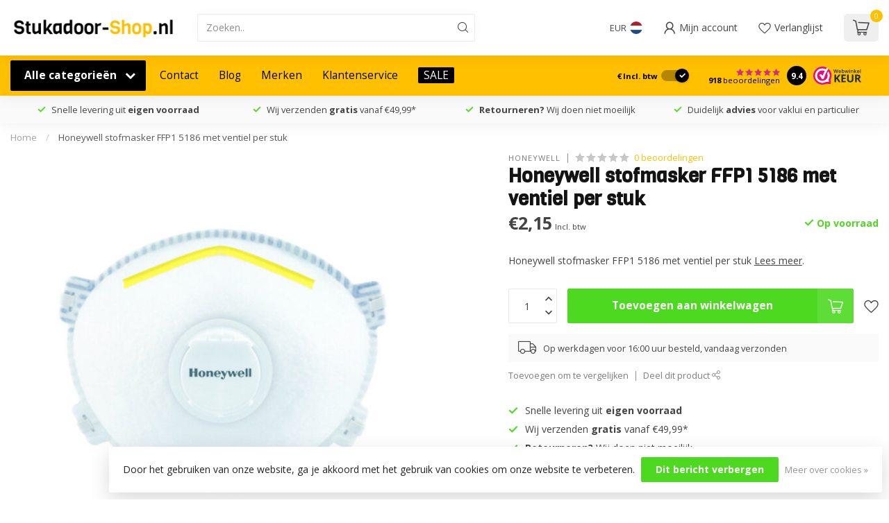

--- FILE ---
content_type: text/html;charset=utf-8
request_url: https://www.stukadoor-shop.nl/stofmasker-met-ventiel-per-stuk-ffp1.html
body_size: 45062
content:
<!DOCTYPE html>
<html lang="nl">
  <head>
<link rel="preconnect" href="https://cdn.webshopapp.com">
<link rel="preconnect" href="https://fonts.googleapis.com">
<link rel="preconnect" href="https://fonts.gstatic.com" crossorigin>
<!--

    Theme Proxima | v1.0.0.2601202401_1_283277
    Theme designed and created by Dyvelopment - We are true e-commerce heroes!

    For custom Lightspeed eCom development or design contact us at www.dyvelopment.com

      _____                  _                                  _   
     |  __ \                | |                                | |  
     | |  | |_   ___   _____| | ___  _ __  _ __ ___   ___ _ __ | |_ 
     | |  | | | | \ \ / / _ \ |/ _ \| '_ \| '_ ` _ \ / _ \ '_ \| __|
     | |__| | |_| |\ V /  __/ | (_) | |_) | | | | | |  __/ | | | |_ 
     |_____/ \__, | \_/ \___|_|\___/| .__/|_| |_| |_|\___|_| |_|\__|
              __/ |                 | |                             
             |___/                  |_|                             
-->


<meta charset="utf-8"/>
<!-- [START] 'blocks/head.rain' -->
<!--

  (c) 2008-2026 Lightspeed Netherlands B.V.
  http://www.lightspeedhq.com
  Generated: 25-01-2026 @ 18:26:47

-->
<link rel="canonical" href="https://www.stukadoor-shop.nl/stofmasker-met-ventiel-per-stuk-ffp1.html"/>
<link rel="alternate" href="https://www.stukadoor-shop.nl/index.rss" type="application/rss+xml" title="Nieuwe producten"/>
<link href="https://cdn.webshopapp.com/assets/cookielaw.css?2025-02-20" rel="stylesheet" type="text/css"/>
<meta name="robots" content="noodp,noydir"/>
<meta name="google-site-verification" content="r3GW1VqXkjiAsNfVtr5FV1nfVRoqmDkJlICO_deAfNc"/>
<meta property="og:url" content="https://www.stukadoor-shop.nl/stofmasker-met-ventiel-per-stuk-ffp1.html?source=facebook"/>
<meta property="og:site_name" content="Stukadoor-Shop.nl - Gereedschap voor de Stukadoor"/>
<meta property="og:title" content="Stofmasker met ventiel per stuk FFP1"/>
<meta property="og:description" content="Honeywell stofmasker FFP1 5186 met ventiel per stuk Denk goed aan je gezondheid, en werk veilig met een stofkap, of stofmasker. Geschikt voor op de bouw"/>
<meta property="og:image" content="https://cdn.webshopapp.com/shops/283277/files/283427106/honeywell-honeywell-stofmasker-ffp1-5186-met-venti.jpg"/>
<script src="https://www.powr.io/powr.js?external-type=lightspeed"></script>
<script>
<meta name="google-site-verification" content="r3GW1VqXkjiAsNfVtr5FV1nfVRoqmDkJlICO_deAfNc" />
</script>
<script>
<meta name="google-site-verification" content="D4ghmCVd1qOamwaaQ3QIwoyyRS3YpKllNf2cxHCrhn8" />
</script>
<script>
/* DyApps Theme Addons config */
if( !window.dyapps ){ window.dyapps = {}; }
window.dyapps.addons = {
 "enabled": true,
 "created_at": "22-10-2024 11:03:10",
 "settings": {
    "matrix_separator": ",",
    "filterGroupSwatches": [],
    "swatchesForCustomFields": [],
    "plan": {
     "can_variant_group": true,
     "can_stockify": true,
     "can_vat_switcher": true,
     "can_age_popup": false,
     "can_custom_qty": false,
     "can_data01_colors": false
    },
    "advancedVariants": {
     "enabled": true,
     "price_in_dropdown": true,
     "stockify_in_dropdown": true,
     "disable_out_of_stock": false,
     "grid_swatches_container_selector": ".dy-collection-grid-swatch-holder",
     "grid_swatches_position": "left",
     "grid_swatches_max_colors": 4,
     "grid_swatches_enabled": true,
     "variant_status_icon": false,
     "display_type": "blocks",
     "product_swatches_size": "default",
     "live_pricing": true
    },
    "age_popup": {
     "enabled": false,
     "logo_url": "",
     "image_footer_url": "",
     "text": {
                 
        "nl": {
         "content": "<h3>Bevestig je leeftijd<\/h3><p>Je moet 18 jaar of ouder zijn om deze website te bezoeken.<\/p>",
         "content_no": "<h3>Sorry!<\/h3><p>Je kunt deze website helaas niet bezoeken.<\/p>",
         "button_yes": "Ik ben 18 jaar of ouder",
         "button_no": "Ik ben jonger dan 18",
        }        }
    },
    "stockify": {
     "enabled": false,
     "stock_trigger_type": "outofstock",
     "optin_policy": false,
     "api": "https://my.dyapps.io/api/public/a29775b57b/stockify/subscribe",
     "text": {
                 
        "nl": {
         "email_placeholder": "Jouw e-mailadres",
         "button_trigger": "Geef me een seintje bij voorraad",
         "button_submit": "Houd me op de hoogte!",
         "title": "Laat je e-mailadres achter",
         "desc": "Helaas is dit product momenteel uitverkocht. Laat je e-mailadres achter en we sturen je een e-mail wanneer het product weer beschikbaar is.",
         "bottom_text": "We gebruiken je gegevens alleen voor deze email. Meer info in onze <a href=\"\/service\/privacy-policy\/\" target=\"_blank\">privacy policy<\/a>."
        }        }
    },
    "categoryBanners": {
     "enabled": true,
     "mobile_breakpoint": "576px",
     "category_banner": [],
     "banners": {
             }
    }
 },
 "swatches": {
 "default": {"is_default": true, "type": "multi", "values": {"background-size": "10px 10px", "background-position": "0 0, 0 5px, 5px -5px, -5px 0px", "background-image": "linear-gradient(45deg, rgba(100,100,100,0.3) 25%, transparent 25%),  linear-gradient(-45deg, rgba(100,100,100,0.3) 25%, transparent 25%),  linear-gradient(45deg, transparent 75%, rgba(100,100,100,0.3) 75%),  linear-gradient(-45deg, transparent 75%, rgba(100,100,100,0.3) 75%)"}} ,  
 "light taupe": {"type": "color", "value": "#928b83"},  
 "light brown": {"type": "color", "value": "#b6a99a"},  
 "light grey": {"type": "color", "value": "#85827d"},  
 "natural taupe": {"type": "color", "value": "#6e655a"},  
 "test": {"type": "color", "value": "#ffffff"}  }
};
</script>
<script>
<!-- Google Tag Manager -->
<script>(function(w,d,s,l,i){w[l]=w[l]||[];w[l].push({'gtm.start':
new Date().getTime(),event:'gtm.js'});var f=d.getElementsByTagName(s)[0],
j=d.createElement(s),dl=l!='dataLayer'?'&l='+l:'';j.async=true;j.src=
'https://www.googletagmanager.com/gtm.js?id='+i+dl;f.parentNode.insertBefore(j,f);
})(window,document,'script','dataLayer','GTM-TN2B8ZH');</script>
<!-- End Google Tag Manager -->
</script>
<script src="https://static.klaviyo.com/onsite/js/klaviyo.js?company_id=W49w7U"></script>
<!--[if lt IE 9]>
<script src="https://cdn.webshopapp.com/assets/html5shiv.js?2025-02-20"></script>
<![endif]-->
<!-- [END] 'blocks/head.rain' -->

<title>Stofmasker met ventiel per stuk FFP1 - Stukadoor-Shop.nl - Gereedschap voor de Stukadoor</title>

<meta name="dyapps-addons-enabled" content="true">
<meta name="dyapps-addons-version" content="2022081001">
<meta name="dyapps-theme-name" content="Proxima">
<meta name="dyapps-theme-editor" content="true">

<meta name="description" content="Honeywell stofmasker FFP1 5186 met ventiel per stuk Denk goed aan je gezondheid, en werk veilig met een stofkap, of stofmasker. Geschikt voor op de bouw" />
<meta name="keywords" content="fijnstof,masker,fijnstofmasker,filter,gezondheid,stofvrij,stof,stofmasker,mondkappen,mond,kappen" />

<meta http-equiv="X-UA-Compatible" content="IE=edge">
<meta name="viewport" content="width=device-width, initial-scale=1">

<link rel="shortcut icon" href="https://cdn.webshopapp.com/shops/283277/themes/183319/v/2236869/assets/favicon.ico?20240228095108" type="image/x-icon" />
<link rel="preload" as="image" href="https://cdn.webshopapp.com/shops/283277/files/451754973/logo-webwinkel-stukadoor-shop.png">


	<link rel="preload" as="image" href="https://cdn.webshopapp.com/shops/283277/files/283427106/650x650x2/honeywell-stofmasker-ffp1-5186-met-ventiel-per-stu.jpg">

<script src="https://cdn.webshopapp.com/shops/283277/themes/183319/assets/jquery-1-12-4-min.js?20260122051540" defer></script>
<script>if(navigator.userAgent.indexOf("MSIE ") > -1 || navigator.userAgent.indexOf("Trident/") > -1) { document.write('<script src="https://cdn.webshopapp.com/shops/283277/themes/183319/assets/intersection-observer-polyfill.js?20260122051540">\x3C/script>') }</script>

<style>/*!
 * Bootstrap Reboot v4.6.1 (https://getbootstrap.com/)
 * Copyright 2011-2021 The Bootstrap Authors
 * Copyright 2011-2021 Twitter, Inc.
 * Licensed under MIT (https://github.com/twbs/bootstrap/blob/main/LICENSE)
 * Forked from Normalize.css, licensed MIT (https://github.com/necolas/normalize.css/blob/master/LICENSE.md)
 */*,*::before,*::after{box-sizing:border-box}html{font-family:sans-serif;line-height:1.15;-webkit-text-size-adjust:100%;-webkit-tap-highlight-color:rgba(0,0,0,0)}article,aside,figcaption,figure,footer,header,hgroup,main,nav,section{display:block}body{margin:0;font-family:-apple-system,BlinkMacSystemFont,"Segoe UI",Roboto,"Helvetica Neue",Arial,"Noto Sans","Liberation Sans",sans-serif,"Apple Color Emoji","Segoe UI Emoji","Segoe UI Symbol","Noto Color Emoji";font-size:1rem;font-weight:400;line-height:1.42857143;color:#212529;text-align:left;background-color:#fff}[tabindex="-1"]:focus:not(:focus-visible){outline:0 !important}hr{box-sizing:content-box;height:0;overflow:visible}h1,h2,h3,h4,h5,h6{margin-top:0;margin-bottom:.5rem}p{margin-top:0;margin-bottom:1rem}abbr[title],abbr[data-original-title]{text-decoration:underline;text-decoration:underline dotted;cursor:help;border-bottom:0;text-decoration-skip-ink:none}address{margin-bottom:1rem;font-style:normal;line-height:inherit}ol,ul,dl{margin-top:0;margin-bottom:1rem}ol ol,ul ul,ol ul,ul ol{margin-bottom:0}dt{font-weight:700}dd{margin-bottom:.5rem;margin-left:0}blockquote{margin:0 0 1rem}b,strong{font-weight:bolder}small{font-size:80%}sub,sup{position:relative;font-size:75%;line-height:0;vertical-align:baseline}sub{bottom:-0.25em}sup{top:-0.5em}a{color:#007bff;text-decoration:none;background-color:transparent}a:hover{color:#0056b3;text-decoration:underline}a:not([href]):not([class]){color:inherit;text-decoration:none}a:not([href]):not([class]):hover{color:inherit;text-decoration:none}pre,code,kbd,samp{font-family:SFMono-Regular,Menlo,Monaco,Consolas,"Liberation Mono","Courier New",monospace;font-size:1em}pre{margin-top:0;margin-bottom:1rem;overflow:auto;-ms-overflow-style:scrollbar}figure{margin:0 0 1rem}img{vertical-align:middle;border-style:none}svg{overflow:hidden;vertical-align:middle}table{border-collapse:collapse}caption{padding-top:.75rem;padding-bottom:.75rem;color:#6c757d;text-align:left;caption-side:bottom}th{text-align:inherit;text-align:-webkit-match-parent}label{display:inline-block;margin-bottom:.5rem}button{border-radius:0}button:focus:not(:focus-visible){outline:0}input,button,select,optgroup,textarea{margin:0;font-family:inherit;font-size:inherit;line-height:inherit}button,input{overflow:visible}button,select{text-transform:none}[role=button]{cursor:pointer}select{word-wrap:normal}button,[type=button],[type=reset],[type=submit]{-webkit-appearance:button}button:not(:disabled),[type=button]:not(:disabled),[type=reset]:not(:disabled),[type=submit]:not(:disabled){cursor:pointer}button::-moz-focus-inner,[type=button]::-moz-focus-inner,[type=reset]::-moz-focus-inner,[type=submit]::-moz-focus-inner{padding:0;border-style:none}input[type=radio],input[type=checkbox]{box-sizing:border-box;padding:0}textarea{overflow:auto;resize:vertical}fieldset{min-width:0;padding:0;margin:0;border:0}legend{display:block;width:100%;max-width:100%;padding:0;margin-bottom:.5rem;font-size:1.5rem;line-height:inherit;color:inherit;white-space:normal}progress{vertical-align:baseline}[type=number]::-webkit-inner-spin-button,[type=number]::-webkit-outer-spin-button{height:auto}[type=search]{outline-offset:-2px;-webkit-appearance:none}[type=search]::-webkit-search-decoration{-webkit-appearance:none}::-webkit-file-upload-button{font:inherit;-webkit-appearance:button}output{display:inline-block}summary{display:list-item;cursor:pointer}template{display:none}[hidden]{display:none !important}/*!
 * Bootstrap Grid v4.6.1 (https://getbootstrap.com/)
 * Copyright 2011-2021 The Bootstrap Authors
 * Copyright 2011-2021 Twitter, Inc.
 * Licensed under MIT (https://github.com/twbs/bootstrap/blob/main/LICENSE)
 */html{box-sizing:border-box;-ms-overflow-style:scrollbar}*,*::before,*::after{box-sizing:inherit}.container,.container-fluid,.container-xl,.container-lg,.container-md,.container-sm{width:100%;padding-right:15px;padding-left:15px;margin-right:auto;margin-left:auto}@media(min-width: 576px){.container-sm,.container{max-width:540px}}@media(min-width: 768px){.container-md,.container-sm,.container{max-width:720px}}@media(min-width: 992px){.container-lg,.container-md,.container-sm,.container{max-width:960px}}@media(min-width: 1200px){.container-xl,.container-lg,.container-md,.container-sm,.container{max-width:1140px}}.row{display:flex;flex-wrap:wrap;margin-right:-15px;margin-left:-15px}.no-gutters{margin-right:0;margin-left:0}.no-gutters>.col,.no-gutters>[class*=col-]{padding-right:0;padding-left:0}.col-xl,.col-xl-auto,.col-xl-12,.col-xl-11,.col-xl-10,.col-xl-9,.col-xl-8,.col-xl-7,.col-xl-6,.col-xl-5,.col-xl-4,.col-xl-3,.col-xl-2,.col-xl-1,.col-lg,.col-lg-auto,.col-lg-12,.col-lg-11,.col-lg-10,.col-lg-9,.col-lg-8,.col-lg-7,.col-lg-6,.col-lg-5,.col-lg-4,.col-lg-3,.col-lg-2,.col-lg-1,.col-md,.col-md-auto,.col-md-12,.col-md-11,.col-md-10,.col-md-9,.col-md-8,.col-md-7,.col-md-6,.col-md-5,.col-md-4,.col-md-3,.col-md-2,.col-md-1,.col-sm,.col-sm-auto,.col-sm-12,.col-sm-11,.col-sm-10,.col-sm-9,.col-sm-8,.col-sm-7,.col-sm-6,.col-sm-5,.col-sm-4,.col-sm-3,.col-sm-2,.col-sm-1,.col,.col-auto,.col-12,.col-11,.col-10,.col-9,.col-8,.col-7,.col-6,.col-5,.col-4,.col-3,.col-2,.col-1{position:relative;width:100%;padding-right:15px;padding-left:15px}.col{flex-basis:0;flex-grow:1;max-width:100%}.row-cols-1>*{flex:0 0 100%;max-width:100%}.row-cols-2>*{flex:0 0 50%;max-width:50%}.row-cols-3>*{flex:0 0 33.3333333333%;max-width:33.3333333333%}.row-cols-4>*{flex:0 0 25%;max-width:25%}.row-cols-5>*{flex:0 0 20%;max-width:20%}.row-cols-6>*{flex:0 0 16.6666666667%;max-width:16.6666666667%}.col-auto{flex:0 0 auto;width:auto;max-width:100%}.col-1{flex:0 0 8.33333333%;max-width:8.33333333%}.col-2{flex:0 0 16.66666667%;max-width:16.66666667%}.col-3{flex:0 0 25%;max-width:25%}.col-4{flex:0 0 33.33333333%;max-width:33.33333333%}.col-5{flex:0 0 41.66666667%;max-width:41.66666667%}.col-6{flex:0 0 50%;max-width:50%}.col-7{flex:0 0 58.33333333%;max-width:58.33333333%}.col-8{flex:0 0 66.66666667%;max-width:66.66666667%}.col-9{flex:0 0 75%;max-width:75%}.col-10{flex:0 0 83.33333333%;max-width:83.33333333%}.col-11{flex:0 0 91.66666667%;max-width:91.66666667%}.col-12{flex:0 0 100%;max-width:100%}.order-first{order:-1}.order-last{order:13}.order-0{order:0}.order-1{order:1}.order-2{order:2}.order-3{order:3}.order-4{order:4}.order-5{order:5}.order-6{order:6}.order-7{order:7}.order-8{order:8}.order-9{order:9}.order-10{order:10}.order-11{order:11}.order-12{order:12}.offset-1{margin-left:8.33333333%}.offset-2{margin-left:16.66666667%}.offset-3{margin-left:25%}.offset-4{margin-left:33.33333333%}.offset-5{margin-left:41.66666667%}.offset-6{margin-left:50%}.offset-7{margin-left:58.33333333%}.offset-8{margin-left:66.66666667%}.offset-9{margin-left:75%}.offset-10{margin-left:83.33333333%}.offset-11{margin-left:91.66666667%}@media(min-width: 576px){.col-sm{flex-basis:0;flex-grow:1;max-width:100%}.row-cols-sm-1>*{flex:0 0 100%;max-width:100%}.row-cols-sm-2>*{flex:0 0 50%;max-width:50%}.row-cols-sm-3>*{flex:0 0 33.3333333333%;max-width:33.3333333333%}.row-cols-sm-4>*{flex:0 0 25%;max-width:25%}.row-cols-sm-5>*{flex:0 0 20%;max-width:20%}.row-cols-sm-6>*{flex:0 0 16.6666666667%;max-width:16.6666666667%}.col-sm-auto{flex:0 0 auto;width:auto;max-width:100%}.col-sm-1{flex:0 0 8.33333333%;max-width:8.33333333%}.col-sm-2{flex:0 0 16.66666667%;max-width:16.66666667%}.col-sm-3{flex:0 0 25%;max-width:25%}.col-sm-4{flex:0 0 33.33333333%;max-width:33.33333333%}.col-sm-5{flex:0 0 41.66666667%;max-width:41.66666667%}.col-sm-6{flex:0 0 50%;max-width:50%}.col-sm-7{flex:0 0 58.33333333%;max-width:58.33333333%}.col-sm-8{flex:0 0 66.66666667%;max-width:66.66666667%}.col-sm-9{flex:0 0 75%;max-width:75%}.col-sm-10{flex:0 0 83.33333333%;max-width:83.33333333%}.col-sm-11{flex:0 0 91.66666667%;max-width:91.66666667%}.col-sm-12{flex:0 0 100%;max-width:100%}.order-sm-first{order:-1}.order-sm-last{order:13}.order-sm-0{order:0}.order-sm-1{order:1}.order-sm-2{order:2}.order-sm-3{order:3}.order-sm-4{order:4}.order-sm-5{order:5}.order-sm-6{order:6}.order-sm-7{order:7}.order-sm-8{order:8}.order-sm-9{order:9}.order-sm-10{order:10}.order-sm-11{order:11}.order-sm-12{order:12}.offset-sm-0{margin-left:0}.offset-sm-1{margin-left:8.33333333%}.offset-sm-2{margin-left:16.66666667%}.offset-sm-3{margin-left:25%}.offset-sm-4{margin-left:33.33333333%}.offset-sm-5{margin-left:41.66666667%}.offset-sm-6{margin-left:50%}.offset-sm-7{margin-left:58.33333333%}.offset-sm-8{margin-left:66.66666667%}.offset-sm-9{margin-left:75%}.offset-sm-10{margin-left:83.33333333%}.offset-sm-11{margin-left:91.66666667%}}@media(min-width: 768px){.col-md{flex-basis:0;flex-grow:1;max-width:100%}.row-cols-md-1>*{flex:0 0 100%;max-width:100%}.row-cols-md-2>*{flex:0 0 50%;max-width:50%}.row-cols-md-3>*{flex:0 0 33.3333333333%;max-width:33.3333333333%}.row-cols-md-4>*{flex:0 0 25%;max-width:25%}.row-cols-md-5>*{flex:0 0 20%;max-width:20%}.row-cols-md-6>*{flex:0 0 16.6666666667%;max-width:16.6666666667%}.col-md-auto{flex:0 0 auto;width:auto;max-width:100%}.col-md-1{flex:0 0 8.33333333%;max-width:8.33333333%}.col-md-2{flex:0 0 16.66666667%;max-width:16.66666667%}.col-md-3{flex:0 0 25%;max-width:25%}.col-md-4{flex:0 0 33.33333333%;max-width:33.33333333%}.col-md-5{flex:0 0 41.66666667%;max-width:41.66666667%}.col-md-6{flex:0 0 50%;max-width:50%}.col-md-7{flex:0 0 58.33333333%;max-width:58.33333333%}.col-md-8{flex:0 0 66.66666667%;max-width:66.66666667%}.col-md-9{flex:0 0 75%;max-width:75%}.col-md-10{flex:0 0 83.33333333%;max-width:83.33333333%}.col-md-11{flex:0 0 91.66666667%;max-width:91.66666667%}.col-md-12{flex:0 0 100%;max-width:100%}.order-md-first{order:-1}.order-md-last{order:13}.order-md-0{order:0}.order-md-1{order:1}.order-md-2{order:2}.order-md-3{order:3}.order-md-4{order:4}.order-md-5{order:5}.order-md-6{order:6}.order-md-7{order:7}.order-md-8{order:8}.order-md-9{order:9}.order-md-10{order:10}.order-md-11{order:11}.order-md-12{order:12}.offset-md-0{margin-left:0}.offset-md-1{margin-left:8.33333333%}.offset-md-2{margin-left:16.66666667%}.offset-md-3{margin-left:25%}.offset-md-4{margin-left:33.33333333%}.offset-md-5{margin-left:41.66666667%}.offset-md-6{margin-left:50%}.offset-md-7{margin-left:58.33333333%}.offset-md-8{margin-left:66.66666667%}.offset-md-9{margin-left:75%}.offset-md-10{margin-left:83.33333333%}.offset-md-11{margin-left:91.66666667%}}@media(min-width: 992px){.col-lg{flex-basis:0;flex-grow:1;max-width:100%}.row-cols-lg-1>*{flex:0 0 100%;max-width:100%}.row-cols-lg-2>*{flex:0 0 50%;max-width:50%}.row-cols-lg-3>*{flex:0 0 33.3333333333%;max-width:33.3333333333%}.row-cols-lg-4>*{flex:0 0 25%;max-width:25%}.row-cols-lg-5>*{flex:0 0 20%;max-width:20%}.row-cols-lg-6>*{flex:0 0 16.6666666667%;max-width:16.6666666667%}.col-lg-auto{flex:0 0 auto;width:auto;max-width:100%}.col-lg-1{flex:0 0 8.33333333%;max-width:8.33333333%}.col-lg-2{flex:0 0 16.66666667%;max-width:16.66666667%}.col-lg-3{flex:0 0 25%;max-width:25%}.col-lg-4{flex:0 0 33.33333333%;max-width:33.33333333%}.col-lg-5{flex:0 0 41.66666667%;max-width:41.66666667%}.col-lg-6{flex:0 0 50%;max-width:50%}.col-lg-7{flex:0 0 58.33333333%;max-width:58.33333333%}.col-lg-8{flex:0 0 66.66666667%;max-width:66.66666667%}.col-lg-9{flex:0 0 75%;max-width:75%}.col-lg-10{flex:0 0 83.33333333%;max-width:83.33333333%}.col-lg-11{flex:0 0 91.66666667%;max-width:91.66666667%}.col-lg-12{flex:0 0 100%;max-width:100%}.order-lg-first{order:-1}.order-lg-last{order:13}.order-lg-0{order:0}.order-lg-1{order:1}.order-lg-2{order:2}.order-lg-3{order:3}.order-lg-4{order:4}.order-lg-5{order:5}.order-lg-6{order:6}.order-lg-7{order:7}.order-lg-8{order:8}.order-lg-9{order:9}.order-lg-10{order:10}.order-lg-11{order:11}.order-lg-12{order:12}.offset-lg-0{margin-left:0}.offset-lg-1{margin-left:8.33333333%}.offset-lg-2{margin-left:16.66666667%}.offset-lg-3{margin-left:25%}.offset-lg-4{margin-left:33.33333333%}.offset-lg-5{margin-left:41.66666667%}.offset-lg-6{margin-left:50%}.offset-lg-7{margin-left:58.33333333%}.offset-lg-8{margin-left:66.66666667%}.offset-lg-9{margin-left:75%}.offset-lg-10{margin-left:83.33333333%}.offset-lg-11{margin-left:91.66666667%}}@media(min-width: 1200px){.col-xl{flex-basis:0;flex-grow:1;max-width:100%}.row-cols-xl-1>*{flex:0 0 100%;max-width:100%}.row-cols-xl-2>*{flex:0 0 50%;max-width:50%}.row-cols-xl-3>*{flex:0 0 33.3333333333%;max-width:33.3333333333%}.row-cols-xl-4>*{flex:0 0 25%;max-width:25%}.row-cols-xl-5>*{flex:0 0 20%;max-width:20%}.row-cols-xl-6>*{flex:0 0 16.6666666667%;max-width:16.6666666667%}.col-xl-auto{flex:0 0 auto;width:auto;max-width:100%}.col-xl-1{flex:0 0 8.33333333%;max-width:8.33333333%}.col-xl-2{flex:0 0 16.66666667%;max-width:16.66666667%}.col-xl-3{flex:0 0 25%;max-width:25%}.col-xl-4{flex:0 0 33.33333333%;max-width:33.33333333%}.col-xl-5{flex:0 0 41.66666667%;max-width:41.66666667%}.col-xl-6{flex:0 0 50%;max-width:50%}.col-xl-7{flex:0 0 58.33333333%;max-width:58.33333333%}.col-xl-8{flex:0 0 66.66666667%;max-width:66.66666667%}.col-xl-9{flex:0 0 75%;max-width:75%}.col-xl-10{flex:0 0 83.33333333%;max-width:83.33333333%}.col-xl-11{flex:0 0 91.66666667%;max-width:91.66666667%}.col-xl-12{flex:0 0 100%;max-width:100%}.order-xl-first{order:-1}.order-xl-last{order:13}.order-xl-0{order:0}.order-xl-1{order:1}.order-xl-2{order:2}.order-xl-3{order:3}.order-xl-4{order:4}.order-xl-5{order:5}.order-xl-6{order:6}.order-xl-7{order:7}.order-xl-8{order:8}.order-xl-9{order:9}.order-xl-10{order:10}.order-xl-11{order:11}.order-xl-12{order:12}.offset-xl-0{margin-left:0}.offset-xl-1{margin-left:8.33333333%}.offset-xl-2{margin-left:16.66666667%}.offset-xl-3{margin-left:25%}.offset-xl-4{margin-left:33.33333333%}.offset-xl-5{margin-left:41.66666667%}.offset-xl-6{margin-left:50%}.offset-xl-7{margin-left:58.33333333%}.offset-xl-8{margin-left:66.66666667%}.offset-xl-9{margin-left:75%}.offset-xl-10{margin-left:83.33333333%}.offset-xl-11{margin-left:91.66666667%}}.d-none{display:none !important}.d-inline{display:inline !important}.d-inline-block{display:inline-block !important}.d-block{display:block !important}.d-table{display:table !important}.d-table-row{display:table-row !important}.d-table-cell{display:table-cell !important}.d-flex{display:flex !important}.d-inline-flex{display:inline-flex !important}@media(min-width: 576px){.d-sm-none{display:none !important}.d-sm-inline{display:inline !important}.d-sm-inline-block{display:inline-block !important}.d-sm-block{display:block !important}.d-sm-table{display:table !important}.d-sm-table-row{display:table-row !important}.d-sm-table-cell{display:table-cell !important}.d-sm-flex{display:flex !important}.d-sm-inline-flex{display:inline-flex !important}}@media(min-width: 768px){.d-md-none{display:none !important}.d-md-inline{display:inline !important}.d-md-inline-block{display:inline-block !important}.d-md-block{display:block !important}.d-md-table{display:table !important}.d-md-table-row{display:table-row !important}.d-md-table-cell{display:table-cell !important}.d-md-flex{display:flex !important}.d-md-inline-flex{display:inline-flex !important}}@media(min-width: 992px){.d-lg-none{display:none !important}.d-lg-inline{display:inline !important}.d-lg-inline-block{display:inline-block !important}.d-lg-block{display:block !important}.d-lg-table{display:table !important}.d-lg-table-row{display:table-row !important}.d-lg-table-cell{display:table-cell !important}.d-lg-flex{display:flex !important}.d-lg-inline-flex{display:inline-flex !important}}@media(min-width: 1200px){.d-xl-none{display:none !important}.d-xl-inline{display:inline !important}.d-xl-inline-block{display:inline-block !important}.d-xl-block{display:block !important}.d-xl-table{display:table !important}.d-xl-table-row{display:table-row !important}.d-xl-table-cell{display:table-cell !important}.d-xl-flex{display:flex !important}.d-xl-inline-flex{display:inline-flex !important}}@media print{.d-print-none{display:none !important}.d-print-inline{display:inline !important}.d-print-inline-block{display:inline-block !important}.d-print-block{display:block !important}.d-print-table{display:table !important}.d-print-table-row{display:table-row !important}.d-print-table-cell{display:table-cell !important}.d-print-flex{display:flex !important}.d-print-inline-flex{display:inline-flex !important}}.flex-row{flex-direction:row !important}.flex-column{flex-direction:column !important}.flex-row-reverse{flex-direction:row-reverse !important}.flex-column-reverse{flex-direction:column-reverse !important}.flex-wrap{flex-wrap:wrap !important}.flex-nowrap{flex-wrap:nowrap !important}.flex-wrap-reverse{flex-wrap:wrap-reverse !important}.flex-fill{flex:1 1 auto !important}.flex-grow-0{flex-grow:0 !important}.flex-grow-1{flex-grow:1 !important}.flex-shrink-0{flex-shrink:0 !important}.flex-shrink-1{flex-shrink:1 !important}.justify-content-start{justify-content:flex-start !important}.justify-content-end{justify-content:flex-end !important}.justify-content-center{justify-content:center !important}.justify-content-between{justify-content:space-between !important}.justify-content-around{justify-content:space-around !important}.align-items-start{align-items:flex-start !important}.align-items-end{align-items:flex-end !important}.align-items-center{align-items:center !important}.align-items-baseline{align-items:baseline !important}.align-items-stretch{align-items:stretch !important}.align-content-start{align-content:flex-start !important}.align-content-end{align-content:flex-end !important}.align-content-center{align-content:center !important}.align-content-between{align-content:space-between !important}.align-content-around{align-content:space-around !important}.align-content-stretch{align-content:stretch !important}.align-self-auto{align-self:auto !important}.align-self-start{align-self:flex-start !important}.align-self-end{align-self:flex-end !important}.align-self-center{align-self:center !important}.align-self-baseline{align-self:baseline !important}.align-self-stretch{align-self:stretch !important}@media(min-width: 576px){.flex-sm-row{flex-direction:row !important}.flex-sm-column{flex-direction:column !important}.flex-sm-row-reverse{flex-direction:row-reverse !important}.flex-sm-column-reverse{flex-direction:column-reverse !important}.flex-sm-wrap{flex-wrap:wrap !important}.flex-sm-nowrap{flex-wrap:nowrap !important}.flex-sm-wrap-reverse{flex-wrap:wrap-reverse !important}.flex-sm-fill{flex:1 1 auto !important}.flex-sm-grow-0{flex-grow:0 !important}.flex-sm-grow-1{flex-grow:1 !important}.flex-sm-shrink-0{flex-shrink:0 !important}.flex-sm-shrink-1{flex-shrink:1 !important}.justify-content-sm-start{justify-content:flex-start !important}.justify-content-sm-end{justify-content:flex-end !important}.justify-content-sm-center{justify-content:center !important}.justify-content-sm-between{justify-content:space-between !important}.justify-content-sm-around{justify-content:space-around !important}.align-items-sm-start{align-items:flex-start !important}.align-items-sm-end{align-items:flex-end !important}.align-items-sm-center{align-items:center !important}.align-items-sm-baseline{align-items:baseline !important}.align-items-sm-stretch{align-items:stretch !important}.align-content-sm-start{align-content:flex-start !important}.align-content-sm-end{align-content:flex-end !important}.align-content-sm-center{align-content:center !important}.align-content-sm-between{align-content:space-between !important}.align-content-sm-around{align-content:space-around !important}.align-content-sm-stretch{align-content:stretch !important}.align-self-sm-auto{align-self:auto !important}.align-self-sm-start{align-self:flex-start !important}.align-self-sm-end{align-self:flex-end !important}.align-self-sm-center{align-self:center !important}.align-self-sm-baseline{align-self:baseline !important}.align-self-sm-stretch{align-self:stretch !important}}@media(min-width: 768px){.flex-md-row{flex-direction:row !important}.flex-md-column{flex-direction:column !important}.flex-md-row-reverse{flex-direction:row-reverse !important}.flex-md-column-reverse{flex-direction:column-reverse !important}.flex-md-wrap{flex-wrap:wrap !important}.flex-md-nowrap{flex-wrap:nowrap !important}.flex-md-wrap-reverse{flex-wrap:wrap-reverse !important}.flex-md-fill{flex:1 1 auto !important}.flex-md-grow-0{flex-grow:0 !important}.flex-md-grow-1{flex-grow:1 !important}.flex-md-shrink-0{flex-shrink:0 !important}.flex-md-shrink-1{flex-shrink:1 !important}.justify-content-md-start{justify-content:flex-start !important}.justify-content-md-end{justify-content:flex-end !important}.justify-content-md-center{justify-content:center !important}.justify-content-md-between{justify-content:space-between !important}.justify-content-md-around{justify-content:space-around !important}.align-items-md-start{align-items:flex-start !important}.align-items-md-end{align-items:flex-end !important}.align-items-md-center{align-items:center !important}.align-items-md-baseline{align-items:baseline !important}.align-items-md-stretch{align-items:stretch !important}.align-content-md-start{align-content:flex-start !important}.align-content-md-end{align-content:flex-end !important}.align-content-md-center{align-content:center !important}.align-content-md-between{align-content:space-between !important}.align-content-md-around{align-content:space-around !important}.align-content-md-stretch{align-content:stretch !important}.align-self-md-auto{align-self:auto !important}.align-self-md-start{align-self:flex-start !important}.align-self-md-end{align-self:flex-end !important}.align-self-md-center{align-self:center !important}.align-self-md-baseline{align-self:baseline !important}.align-self-md-stretch{align-self:stretch !important}}@media(min-width: 992px){.flex-lg-row{flex-direction:row !important}.flex-lg-column{flex-direction:column !important}.flex-lg-row-reverse{flex-direction:row-reverse !important}.flex-lg-column-reverse{flex-direction:column-reverse !important}.flex-lg-wrap{flex-wrap:wrap !important}.flex-lg-nowrap{flex-wrap:nowrap !important}.flex-lg-wrap-reverse{flex-wrap:wrap-reverse !important}.flex-lg-fill{flex:1 1 auto !important}.flex-lg-grow-0{flex-grow:0 !important}.flex-lg-grow-1{flex-grow:1 !important}.flex-lg-shrink-0{flex-shrink:0 !important}.flex-lg-shrink-1{flex-shrink:1 !important}.justify-content-lg-start{justify-content:flex-start !important}.justify-content-lg-end{justify-content:flex-end !important}.justify-content-lg-center{justify-content:center !important}.justify-content-lg-between{justify-content:space-between !important}.justify-content-lg-around{justify-content:space-around !important}.align-items-lg-start{align-items:flex-start !important}.align-items-lg-end{align-items:flex-end !important}.align-items-lg-center{align-items:center !important}.align-items-lg-baseline{align-items:baseline !important}.align-items-lg-stretch{align-items:stretch !important}.align-content-lg-start{align-content:flex-start !important}.align-content-lg-end{align-content:flex-end !important}.align-content-lg-center{align-content:center !important}.align-content-lg-between{align-content:space-between !important}.align-content-lg-around{align-content:space-around !important}.align-content-lg-stretch{align-content:stretch !important}.align-self-lg-auto{align-self:auto !important}.align-self-lg-start{align-self:flex-start !important}.align-self-lg-end{align-self:flex-end !important}.align-self-lg-center{align-self:center !important}.align-self-lg-baseline{align-self:baseline !important}.align-self-lg-stretch{align-self:stretch !important}}@media(min-width: 1200px){.flex-xl-row{flex-direction:row !important}.flex-xl-column{flex-direction:column !important}.flex-xl-row-reverse{flex-direction:row-reverse !important}.flex-xl-column-reverse{flex-direction:column-reverse !important}.flex-xl-wrap{flex-wrap:wrap !important}.flex-xl-nowrap{flex-wrap:nowrap !important}.flex-xl-wrap-reverse{flex-wrap:wrap-reverse !important}.flex-xl-fill{flex:1 1 auto !important}.flex-xl-grow-0{flex-grow:0 !important}.flex-xl-grow-1{flex-grow:1 !important}.flex-xl-shrink-0{flex-shrink:0 !important}.flex-xl-shrink-1{flex-shrink:1 !important}.justify-content-xl-start{justify-content:flex-start !important}.justify-content-xl-end{justify-content:flex-end !important}.justify-content-xl-center{justify-content:center !important}.justify-content-xl-between{justify-content:space-between !important}.justify-content-xl-around{justify-content:space-around !important}.align-items-xl-start{align-items:flex-start !important}.align-items-xl-end{align-items:flex-end !important}.align-items-xl-center{align-items:center !important}.align-items-xl-baseline{align-items:baseline !important}.align-items-xl-stretch{align-items:stretch !important}.align-content-xl-start{align-content:flex-start !important}.align-content-xl-end{align-content:flex-end !important}.align-content-xl-center{align-content:center !important}.align-content-xl-between{align-content:space-between !important}.align-content-xl-around{align-content:space-around !important}.align-content-xl-stretch{align-content:stretch !important}.align-self-xl-auto{align-self:auto !important}.align-self-xl-start{align-self:flex-start !important}.align-self-xl-end{align-self:flex-end !important}.align-self-xl-center{align-self:center !important}.align-self-xl-baseline{align-self:baseline !important}.align-self-xl-stretch{align-self:stretch !important}}.m-0{margin:0 !important}.mt-0,.my-0{margin-top:0 !important}.mr-0,.mx-0{margin-right:0 !important}.mb-0,.my-0{margin-bottom:0 !important}.ml-0,.mx-0{margin-left:0 !important}.m-1{margin:5px !important}.mt-1,.my-1{margin-top:5px !important}.mr-1,.mx-1{margin-right:5px !important}.mb-1,.my-1{margin-bottom:5px !important}.ml-1,.mx-1{margin-left:5px !important}.m-2{margin:10px !important}.mt-2,.my-2{margin-top:10px !important}.mr-2,.mx-2{margin-right:10px !important}.mb-2,.my-2{margin-bottom:10px !important}.ml-2,.mx-2{margin-left:10px !important}.m-3{margin:15px !important}.mt-3,.my-3{margin-top:15px !important}.mr-3,.mx-3{margin-right:15px !important}.mb-3,.my-3{margin-bottom:15px !important}.ml-3,.mx-3{margin-left:15px !important}.m-4{margin:30px !important}.mt-4,.my-4{margin-top:30px !important}.mr-4,.mx-4{margin-right:30px !important}.mb-4,.my-4{margin-bottom:30px !important}.ml-4,.mx-4{margin-left:30px !important}.m-5{margin:50px !important}.mt-5,.my-5{margin-top:50px !important}.mr-5,.mx-5{margin-right:50px !important}.mb-5,.my-5{margin-bottom:50px !important}.ml-5,.mx-5{margin-left:50px !important}.m-6{margin:80px !important}.mt-6,.my-6{margin-top:80px !important}.mr-6,.mx-6{margin-right:80px !important}.mb-6,.my-6{margin-bottom:80px !important}.ml-6,.mx-6{margin-left:80px !important}.p-0{padding:0 !important}.pt-0,.py-0{padding-top:0 !important}.pr-0,.px-0{padding-right:0 !important}.pb-0,.py-0{padding-bottom:0 !important}.pl-0,.px-0{padding-left:0 !important}.p-1{padding:5px !important}.pt-1,.py-1{padding-top:5px !important}.pr-1,.px-1{padding-right:5px !important}.pb-1,.py-1{padding-bottom:5px !important}.pl-1,.px-1{padding-left:5px !important}.p-2{padding:10px !important}.pt-2,.py-2{padding-top:10px !important}.pr-2,.px-2{padding-right:10px !important}.pb-2,.py-2{padding-bottom:10px !important}.pl-2,.px-2{padding-left:10px !important}.p-3{padding:15px !important}.pt-3,.py-3{padding-top:15px !important}.pr-3,.px-3{padding-right:15px !important}.pb-3,.py-3{padding-bottom:15px !important}.pl-3,.px-3{padding-left:15px !important}.p-4{padding:30px !important}.pt-4,.py-4{padding-top:30px !important}.pr-4,.px-4{padding-right:30px !important}.pb-4,.py-4{padding-bottom:30px !important}.pl-4,.px-4{padding-left:30px !important}.p-5{padding:50px !important}.pt-5,.py-5{padding-top:50px !important}.pr-5,.px-5{padding-right:50px !important}.pb-5,.py-5{padding-bottom:50px !important}.pl-5,.px-5{padding-left:50px !important}.p-6{padding:80px !important}.pt-6,.py-6{padding-top:80px !important}.pr-6,.px-6{padding-right:80px !important}.pb-6,.py-6{padding-bottom:80px !important}.pl-6,.px-6{padding-left:80px !important}.m-n1{margin:-5px !important}.mt-n1,.my-n1{margin-top:-5px !important}.mr-n1,.mx-n1{margin-right:-5px !important}.mb-n1,.my-n1{margin-bottom:-5px !important}.ml-n1,.mx-n1{margin-left:-5px !important}.m-n2{margin:-10px !important}.mt-n2,.my-n2{margin-top:-10px !important}.mr-n2,.mx-n2{margin-right:-10px !important}.mb-n2,.my-n2{margin-bottom:-10px !important}.ml-n2,.mx-n2{margin-left:-10px !important}.m-n3{margin:-15px !important}.mt-n3,.my-n3{margin-top:-15px !important}.mr-n3,.mx-n3{margin-right:-15px !important}.mb-n3,.my-n3{margin-bottom:-15px !important}.ml-n3,.mx-n3{margin-left:-15px !important}.m-n4{margin:-30px !important}.mt-n4,.my-n4{margin-top:-30px !important}.mr-n4,.mx-n4{margin-right:-30px !important}.mb-n4,.my-n4{margin-bottom:-30px !important}.ml-n4,.mx-n4{margin-left:-30px !important}.m-n5{margin:-50px !important}.mt-n5,.my-n5{margin-top:-50px !important}.mr-n5,.mx-n5{margin-right:-50px !important}.mb-n5,.my-n5{margin-bottom:-50px !important}.ml-n5,.mx-n5{margin-left:-50px !important}.m-n6{margin:-80px !important}.mt-n6,.my-n6{margin-top:-80px !important}.mr-n6,.mx-n6{margin-right:-80px !important}.mb-n6,.my-n6{margin-bottom:-80px !important}.ml-n6,.mx-n6{margin-left:-80px !important}.m-auto{margin:auto !important}.mt-auto,.my-auto{margin-top:auto !important}.mr-auto,.mx-auto{margin-right:auto !important}.mb-auto,.my-auto{margin-bottom:auto !important}.ml-auto,.mx-auto{margin-left:auto !important}@media(min-width: 576px){.m-sm-0{margin:0 !important}.mt-sm-0,.my-sm-0{margin-top:0 !important}.mr-sm-0,.mx-sm-0{margin-right:0 !important}.mb-sm-0,.my-sm-0{margin-bottom:0 !important}.ml-sm-0,.mx-sm-0{margin-left:0 !important}.m-sm-1{margin:5px !important}.mt-sm-1,.my-sm-1{margin-top:5px !important}.mr-sm-1,.mx-sm-1{margin-right:5px !important}.mb-sm-1,.my-sm-1{margin-bottom:5px !important}.ml-sm-1,.mx-sm-1{margin-left:5px !important}.m-sm-2{margin:10px !important}.mt-sm-2,.my-sm-2{margin-top:10px !important}.mr-sm-2,.mx-sm-2{margin-right:10px !important}.mb-sm-2,.my-sm-2{margin-bottom:10px !important}.ml-sm-2,.mx-sm-2{margin-left:10px !important}.m-sm-3{margin:15px !important}.mt-sm-3,.my-sm-3{margin-top:15px !important}.mr-sm-3,.mx-sm-3{margin-right:15px !important}.mb-sm-3,.my-sm-3{margin-bottom:15px !important}.ml-sm-3,.mx-sm-3{margin-left:15px !important}.m-sm-4{margin:30px !important}.mt-sm-4,.my-sm-4{margin-top:30px !important}.mr-sm-4,.mx-sm-4{margin-right:30px !important}.mb-sm-4,.my-sm-4{margin-bottom:30px !important}.ml-sm-4,.mx-sm-4{margin-left:30px !important}.m-sm-5{margin:50px !important}.mt-sm-5,.my-sm-5{margin-top:50px !important}.mr-sm-5,.mx-sm-5{margin-right:50px !important}.mb-sm-5,.my-sm-5{margin-bottom:50px !important}.ml-sm-5,.mx-sm-5{margin-left:50px !important}.m-sm-6{margin:80px !important}.mt-sm-6,.my-sm-6{margin-top:80px !important}.mr-sm-6,.mx-sm-6{margin-right:80px !important}.mb-sm-6,.my-sm-6{margin-bottom:80px !important}.ml-sm-6,.mx-sm-6{margin-left:80px !important}.p-sm-0{padding:0 !important}.pt-sm-0,.py-sm-0{padding-top:0 !important}.pr-sm-0,.px-sm-0{padding-right:0 !important}.pb-sm-0,.py-sm-0{padding-bottom:0 !important}.pl-sm-0,.px-sm-0{padding-left:0 !important}.p-sm-1{padding:5px !important}.pt-sm-1,.py-sm-1{padding-top:5px !important}.pr-sm-1,.px-sm-1{padding-right:5px !important}.pb-sm-1,.py-sm-1{padding-bottom:5px !important}.pl-sm-1,.px-sm-1{padding-left:5px !important}.p-sm-2{padding:10px !important}.pt-sm-2,.py-sm-2{padding-top:10px !important}.pr-sm-2,.px-sm-2{padding-right:10px !important}.pb-sm-2,.py-sm-2{padding-bottom:10px !important}.pl-sm-2,.px-sm-2{padding-left:10px !important}.p-sm-3{padding:15px !important}.pt-sm-3,.py-sm-3{padding-top:15px !important}.pr-sm-3,.px-sm-3{padding-right:15px !important}.pb-sm-3,.py-sm-3{padding-bottom:15px !important}.pl-sm-3,.px-sm-3{padding-left:15px !important}.p-sm-4{padding:30px !important}.pt-sm-4,.py-sm-4{padding-top:30px !important}.pr-sm-4,.px-sm-4{padding-right:30px !important}.pb-sm-4,.py-sm-4{padding-bottom:30px !important}.pl-sm-4,.px-sm-4{padding-left:30px !important}.p-sm-5{padding:50px !important}.pt-sm-5,.py-sm-5{padding-top:50px !important}.pr-sm-5,.px-sm-5{padding-right:50px !important}.pb-sm-5,.py-sm-5{padding-bottom:50px !important}.pl-sm-5,.px-sm-5{padding-left:50px !important}.p-sm-6{padding:80px !important}.pt-sm-6,.py-sm-6{padding-top:80px !important}.pr-sm-6,.px-sm-6{padding-right:80px !important}.pb-sm-6,.py-sm-6{padding-bottom:80px !important}.pl-sm-6,.px-sm-6{padding-left:80px !important}.m-sm-n1{margin:-5px !important}.mt-sm-n1,.my-sm-n1{margin-top:-5px !important}.mr-sm-n1,.mx-sm-n1{margin-right:-5px !important}.mb-sm-n1,.my-sm-n1{margin-bottom:-5px !important}.ml-sm-n1,.mx-sm-n1{margin-left:-5px !important}.m-sm-n2{margin:-10px !important}.mt-sm-n2,.my-sm-n2{margin-top:-10px !important}.mr-sm-n2,.mx-sm-n2{margin-right:-10px !important}.mb-sm-n2,.my-sm-n2{margin-bottom:-10px !important}.ml-sm-n2,.mx-sm-n2{margin-left:-10px !important}.m-sm-n3{margin:-15px !important}.mt-sm-n3,.my-sm-n3{margin-top:-15px !important}.mr-sm-n3,.mx-sm-n3{margin-right:-15px !important}.mb-sm-n3,.my-sm-n3{margin-bottom:-15px !important}.ml-sm-n3,.mx-sm-n3{margin-left:-15px !important}.m-sm-n4{margin:-30px !important}.mt-sm-n4,.my-sm-n4{margin-top:-30px !important}.mr-sm-n4,.mx-sm-n4{margin-right:-30px !important}.mb-sm-n4,.my-sm-n4{margin-bottom:-30px !important}.ml-sm-n4,.mx-sm-n4{margin-left:-30px !important}.m-sm-n5{margin:-50px !important}.mt-sm-n5,.my-sm-n5{margin-top:-50px !important}.mr-sm-n5,.mx-sm-n5{margin-right:-50px !important}.mb-sm-n5,.my-sm-n5{margin-bottom:-50px !important}.ml-sm-n5,.mx-sm-n5{margin-left:-50px !important}.m-sm-n6{margin:-80px !important}.mt-sm-n6,.my-sm-n6{margin-top:-80px !important}.mr-sm-n6,.mx-sm-n6{margin-right:-80px !important}.mb-sm-n6,.my-sm-n6{margin-bottom:-80px !important}.ml-sm-n6,.mx-sm-n6{margin-left:-80px !important}.m-sm-auto{margin:auto !important}.mt-sm-auto,.my-sm-auto{margin-top:auto !important}.mr-sm-auto,.mx-sm-auto{margin-right:auto !important}.mb-sm-auto,.my-sm-auto{margin-bottom:auto !important}.ml-sm-auto,.mx-sm-auto{margin-left:auto !important}}@media(min-width: 768px){.m-md-0{margin:0 !important}.mt-md-0,.my-md-0{margin-top:0 !important}.mr-md-0,.mx-md-0{margin-right:0 !important}.mb-md-0,.my-md-0{margin-bottom:0 !important}.ml-md-0,.mx-md-0{margin-left:0 !important}.m-md-1{margin:5px !important}.mt-md-1,.my-md-1{margin-top:5px !important}.mr-md-1,.mx-md-1{margin-right:5px !important}.mb-md-1,.my-md-1{margin-bottom:5px !important}.ml-md-1,.mx-md-1{margin-left:5px !important}.m-md-2{margin:10px !important}.mt-md-2,.my-md-2{margin-top:10px !important}.mr-md-2,.mx-md-2{margin-right:10px !important}.mb-md-2,.my-md-2{margin-bottom:10px !important}.ml-md-2,.mx-md-2{margin-left:10px !important}.m-md-3{margin:15px !important}.mt-md-3,.my-md-3{margin-top:15px !important}.mr-md-3,.mx-md-3{margin-right:15px !important}.mb-md-3,.my-md-3{margin-bottom:15px !important}.ml-md-3,.mx-md-3{margin-left:15px !important}.m-md-4{margin:30px !important}.mt-md-4,.my-md-4{margin-top:30px !important}.mr-md-4,.mx-md-4{margin-right:30px !important}.mb-md-4,.my-md-4{margin-bottom:30px !important}.ml-md-4,.mx-md-4{margin-left:30px !important}.m-md-5{margin:50px !important}.mt-md-5,.my-md-5{margin-top:50px !important}.mr-md-5,.mx-md-5{margin-right:50px !important}.mb-md-5,.my-md-5{margin-bottom:50px !important}.ml-md-5,.mx-md-5{margin-left:50px !important}.m-md-6{margin:80px !important}.mt-md-6,.my-md-6{margin-top:80px !important}.mr-md-6,.mx-md-6{margin-right:80px !important}.mb-md-6,.my-md-6{margin-bottom:80px !important}.ml-md-6,.mx-md-6{margin-left:80px !important}.p-md-0{padding:0 !important}.pt-md-0,.py-md-0{padding-top:0 !important}.pr-md-0,.px-md-0{padding-right:0 !important}.pb-md-0,.py-md-0{padding-bottom:0 !important}.pl-md-0,.px-md-0{padding-left:0 !important}.p-md-1{padding:5px !important}.pt-md-1,.py-md-1{padding-top:5px !important}.pr-md-1,.px-md-1{padding-right:5px !important}.pb-md-1,.py-md-1{padding-bottom:5px !important}.pl-md-1,.px-md-1{padding-left:5px !important}.p-md-2{padding:10px !important}.pt-md-2,.py-md-2{padding-top:10px !important}.pr-md-2,.px-md-2{padding-right:10px !important}.pb-md-2,.py-md-2{padding-bottom:10px !important}.pl-md-2,.px-md-2{padding-left:10px !important}.p-md-3{padding:15px !important}.pt-md-3,.py-md-3{padding-top:15px !important}.pr-md-3,.px-md-3{padding-right:15px !important}.pb-md-3,.py-md-3{padding-bottom:15px !important}.pl-md-3,.px-md-3{padding-left:15px !important}.p-md-4{padding:30px !important}.pt-md-4,.py-md-4{padding-top:30px !important}.pr-md-4,.px-md-4{padding-right:30px !important}.pb-md-4,.py-md-4{padding-bottom:30px !important}.pl-md-4,.px-md-4{padding-left:30px !important}.p-md-5{padding:50px !important}.pt-md-5,.py-md-5{padding-top:50px !important}.pr-md-5,.px-md-5{padding-right:50px !important}.pb-md-5,.py-md-5{padding-bottom:50px !important}.pl-md-5,.px-md-5{padding-left:50px !important}.p-md-6{padding:80px !important}.pt-md-6,.py-md-6{padding-top:80px !important}.pr-md-6,.px-md-6{padding-right:80px !important}.pb-md-6,.py-md-6{padding-bottom:80px !important}.pl-md-6,.px-md-6{padding-left:80px !important}.m-md-n1{margin:-5px !important}.mt-md-n1,.my-md-n1{margin-top:-5px !important}.mr-md-n1,.mx-md-n1{margin-right:-5px !important}.mb-md-n1,.my-md-n1{margin-bottom:-5px !important}.ml-md-n1,.mx-md-n1{margin-left:-5px !important}.m-md-n2{margin:-10px !important}.mt-md-n2,.my-md-n2{margin-top:-10px !important}.mr-md-n2,.mx-md-n2{margin-right:-10px !important}.mb-md-n2,.my-md-n2{margin-bottom:-10px !important}.ml-md-n2,.mx-md-n2{margin-left:-10px !important}.m-md-n3{margin:-15px !important}.mt-md-n3,.my-md-n3{margin-top:-15px !important}.mr-md-n3,.mx-md-n3{margin-right:-15px !important}.mb-md-n3,.my-md-n3{margin-bottom:-15px !important}.ml-md-n3,.mx-md-n3{margin-left:-15px !important}.m-md-n4{margin:-30px !important}.mt-md-n4,.my-md-n4{margin-top:-30px !important}.mr-md-n4,.mx-md-n4{margin-right:-30px !important}.mb-md-n4,.my-md-n4{margin-bottom:-30px !important}.ml-md-n4,.mx-md-n4{margin-left:-30px !important}.m-md-n5{margin:-50px !important}.mt-md-n5,.my-md-n5{margin-top:-50px !important}.mr-md-n5,.mx-md-n5{margin-right:-50px !important}.mb-md-n5,.my-md-n5{margin-bottom:-50px !important}.ml-md-n5,.mx-md-n5{margin-left:-50px !important}.m-md-n6{margin:-80px !important}.mt-md-n6,.my-md-n6{margin-top:-80px !important}.mr-md-n6,.mx-md-n6{margin-right:-80px !important}.mb-md-n6,.my-md-n6{margin-bottom:-80px !important}.ml-md-n6,.mx-md-n6{margin-left:-80px !important}.m-md-auto{margin:auto !important}.mt-md-auto,.my-md-auto{margin-top:auto !important}.mr-md-auto,.mx-md-auto{margin-right:auto !important}.mb-md-auto,.my-md-auto{margin-bottom:auto !important}.ml-md-auto,.mx-md-auto{margin-left:auto !important}}@media(min-width: 992px){.m-lg-0{margin:0 !important}.mt-lg-0,.my-lg-0{margin-top:0 !important}.mr-lg-0,.mx-lg-0{margin-right:0 !important}.mb-lg-0,.my-lg-0{margin-bottom:0 !important}.ml-lg-0,.mx-lg-0{margin-left:0 !important}.m-lg-1{margin:5px !important}.mt-lg-1,.my-lg-1{margin-top:5px !important}.mr-lg-1,.mx-lg-1{margin-right:5px !important}.mb-lg-1,.my-lg-1{margin-bottom:5px !important}.ml-lg-1,.mx-lg-1{margin-left:5px !important}.m-lg-2{margin:10px !important}.mt-lg-2,.my-lg-2{margin-top:10px !important}.mr-lg-2,.mx-lg-2{margin-right:10px !important}.mb-lg-2,.my-lg-2{margin-bottom:10px !important}.ml-lg-2,.mx-lg-2{margin-left:10px !important}.m-lg-3{margin:15px !important}.mt-lg-3,.my-lg-3{margin-top:15px !important}.mr-lg-3,.mx-lg-3{margin-right:15px !important}.mb-lg-3,.my-lg-3{margin-bottom:15px !important}.ml-lg-3,.mx-lg-3{margin-left:15px !important}.m-lg-4{margin:30px !important}.mt-lg-4,.my-lg-4{margin-top:30px !important}.mr-lg-4,.mx-lg-4{margin-right:30px !important}.mb-lg-4,.my-lg-4{margin-bottom:30px !important}.ml-lg-4,.mx-lg-4{margin-left:30px !important}.m-lg-5{margin:50px !important}.mt-lg-5,.my-lg-5{margin-top:50px !important}.mr-lg-5,.mx-lg-5{margin-right:50px !important}.mb-lg-5,.my-lg-5{margin-bottom:50px !important}.ml-lg-5,.mx-lg-5{margin-left:50px !important}.m-lg-6{margin:80px !important}.mt-lg-6,.my-lg-6{margin-top:80px !important}.mr-lg-6,.mx-lg-6{margin-right:80px !important}.mb-lg-6,.my-lg-6{margin-bottom:80px !important}.ml-lg-6,.mx-lg-6{margin-left:80px !important}.p-lg-0{padding:0 !important}.pt-lg-0,.py-lg-0{padding-top:0 !important}.pr-lg-0,.px-lg-0{padding-right:0 !important}.pb-lg-0,.py-lg-0{padding-bottom:0 !important}.pl-lg-0,.px-lg-0{padding-left:0 !important}.p-lg-1{padding:5px !important}.pt-lg-1,.py-lg-1{padding-top:5px !important}.pr-lg-1,.px-lg-1{padding-right:5px !important}.pb-lg-1,.py-lg-1{padding-bottom:5px !important}.pl-lg-1,.px-lg-1{padding-left:5px !important}.p-lg-2{padding:10px !important}.pt-lg-2,.py-lg-2{padding-top:10px !important}.pr-lg-2,.px-lg-2{padding-right:10px !important}.pb-lg-2,.py-lg-2{padding-bottom:10px !important}.pl-lg-2,.px-lg-2{padding-left:10px !important}.p-lg-3{padding:15px !important}.pt-lg-3,.py-lg-3{padding-top:15px !important}.pr-lg-3,.px-lg-3{padding-right:15px !important}.pb-lg-3,.py-lg-3{padding-bottom:15px !important}.pl-lg-3,.px-lg-3{padding-left:15px !important}.p-lg-4{padding:30px !important}.pt-lg-4,.py-lg-4{padding-top:30px !important}.pr-lg-4,.px-lg-4{padding-right:30px !important}.pb-lg-4,.py-lg-4{padding-bottom:30px !important}.pl-lg-4,.px-lg-4{padding-left:30px !important}.p-lg-5{padding:50px !important}.pt-lg-5,.py-lg-5{padding-top:50px !important}.pr-lg-5,.px-lg-5{padding-right:50px !important}.pb-lg-5,.py-lg-5{padding-bottom:50px !important}.pl-lg-5,.px-lg-5{padding-left:50px !important}.p-lg-6{padding:80px !important}.pt-lg-6,.py-lg-6{padding-top:80px !important}.pr-lg-6,.px-lg-6{padding-right:80px !important}.pb-lg-6,.py-lg-6{padding-bottom:80px !important}.pl-lg-6,.px-lg-6{padding-left:80px !important}.m-lg-n1{margin:-5px !important}.mt-lg-n1,.my-lg-n1{margin-top:-5px !important}.mr-lg-n1,.mx-lg-n1{margin-right:-5px !important}.mb-lg-n1,.my-lg-n1{margin-bottom:-5px !important}.ml-lg-n1,.mx-lg-n1{margin-left:-5px !important}.m-lg-n2{margin:-10px !important}.mt-lg-n2,.my-lg-n2{margin-top:-10px !important}.mr-lg-n2,.mx-lg-n2{margin-right:-10px !important}.mb-lg-n2,.my-lg-n2{margin-bottom:-10px !important}.ml-lg-n2,.mx-lg-n2{margin-left:-10px !important}.m-lg-n3{margin:-15px !important}.mt-lg-n3,.my-lg-n3{margin-top:-15px !important}.mr-lg-n3,.mx-lg-n3{margin-right:-15px !important}.mb-lg-n3,.my-lg-n3{margin-bottom:-15px !important}.ml-lg-n3,.mx-lg-n3{margin-left:-15px !important}.m-lg-n4{margin:-30px !important}.mt-lg-n4,.my-lg-n4{margin-top:-30px !important}.mr-lg-n4,.mx-lg-n4{margin-right:-30px !important}.mb-lg-n4,.my-lg-n4{margin-bottom:-30px !important}.ml-lg-n4,.mx-lg-n4{margin-left:-30px !important}.m-lg-n5{margin:-50px !important}.mt-lg-n5,.my-lg-n5{margin-top:-50px !important}.mr-lg-n5,.mx-lg-n5{margin-right:-50px !important}.mb-lg-n5,.my-lg-n5{margin-bottom:-50px !important}.ml-lg-n5,.mx-lg-n5{margin-left:-50px !important}.m-lg-n6{margin:-80px !important}.mt-lg-n6,.my-lg-n6{margin-top:-80px !important}.mr-lg-n6,.mx-lg-n6{margin-right:-80px !important}.mb-lg-n6,.my-lg-n6{margin-bottom:-80px !important}.ml-lg-n6,.mx-lg-n6{margin-left:-80px !important}.m-lg-auto{margin:auto !important}.mt-lg-auto,.my-lg-auto{margin-top:auto !important}.mr-lg-auto,.mx-lg-auto{margin-right:auto !important}.mb-lg-auto,.my-lg-auto{margin-bottom:auto !important}.ml-lg-auto,.mx-lg-auto{margin-left:auto !important}}@media(min-width: 1200px){.m-xl-0{margin:0 !important}.mt-xl-0,.my-xl-0{margin-top:0 !important}.mr-xl-0,.mx-xl-0{margin-right:0 !important}.mb-xl-0,.my-xl-0{margin-bottom:0 !important}.ml-xl-0,.mx-xl-0{margin-left:0 !important}.m-xl-1{margin:5px !important}.mt-xl-1,.my-xl-1{margin-top:5px !important}.mr-xl-1,.mx-xl-1{margin-right:5px !important}.mb-xl-1,.my-xl-1{margin-bottom:5px !important}.ml-xl-1,.mx-xl-1{margin-left:5px !important}.m-xl-2{margin:10px !important}.mt-xl-2,.my-xl-2{margin-top:10px !important}.mr-xl-2,.mx-xl-2{margin-right:10px !important}.mb-xl-2,.my-xl-2{margin-bottom:10px !important}.ml-xl-2,.mx-xl-2{margin-left:10px !important}.m-xl-3{margin:15px !important}.mt-xl-3,.my-xl-3{margin-top:15px !important}.mr-xl-3,.mx-xl-3{margin-right:15px !important}.mb-xl-3,.my-xl-3{margin-bottom:15px !important}.ml-xl-3,.mx-xl-3{margin-left:15px !important}.m-xl-4{margin:30px !important}.mt-xl-4,.my-xl-4{margin-top:30px !important}.mr-xl-4,.mx-xl-4{margin-right:30px !important}.mb-xl-4,.my-xl-4{margin-bottom:30px !important}.ml-xl-4,.mx-xl-4{margin-left:30px !important}.m-xl-5{margin:50px !important}.mt-xl-5,.my-xl-5{margin-top:50px !important}.mr-xl-5,.mx-xl-5{margin-right:50px !important}.mb-xl-5,.my-xl-5{margin-bottom:50px !important}.ml-xl-5,.mx-xl-5{margin-left:50px !important}.m-xl-6{margin:80px !important}.mt-xl-6,.my-xl-6{margin-top:80px !important}.mr-xl-6,.mx-xl-6{margin-right:80px !important}.mb-xl-6,.my-xl-6{margin-bottom:80px !important}.ml-xl-6,.mx-xl-6{margin-left:80px !important}.p-xl-0{padding:0 !important}.pt-xl-0,.py-xl-0{padding-top:0 !important}.pr-xl-0,.px-xl-0{padding-right:0 !important}.pb-xl-0,.py-xl-0{padding-bottom:0 !important}.pl-xl-0,.px-xl-0{padding-left:0 !important}.p-xl-1{padding:5px !important}.pt-xl-1,.py-xl-1{padding-top:5px !important}.pr-xl-1,.px-xl-1{padding-right:5px !important}.pb-xl-1,.py-xl-1{padding-bottom:5px !important}.pl-xl-1,.px-xl-1{padding-left:5px !important}.p-xl-2{padding:10px !important}.pt-xl-2,.py-xl-2{padding-top:10px !important}.pr-xl-2,.px-xl-2{padding-right:10px !important}.pb-xl-2,.py-xl-2{padding-bottom:10px !important}.pl-xl-2,.px-xl-2{padding-left:10px !important}.p-xl-3{padding:15px !important}.pt-xl-3,.py-xl-3{padding-top:15px !important}.pr-xl-3,.px-xl-3{padding-right:15px !important}.pb-xl-3,.py-xl-3{padding-bottom:15px !important}.pl-xl-3,.px-xl-3{padding-left:15px !important}.p-xl-4{padding:30px !important}.pt-xl-4,.py-xl-4{padding-top:30px !important}.pr-xl-4,.px-xl-4{padding-right:30px !important}.pb-xl-4,.py-xl-4{padding-bottom:30px !important}.pl-xl-4,.px-xl-4{padding-left:30px !important}.p-xl-5{padding:50px !important}.pt-xl-5,.py-xl-5{padding-top:50px !important}.pr-xl-5,.px-xl-5{padding-right:50px !important}.pb-xl-5,.py-xl-5{padding-bottom:50px !important}.pl-xl-5,.px-xl-5{padding-left:50px !important}.p-xl-6{padding:80px !important}.pt-xl-6,.py-xl-6{padding-top:80px !important}.pr-xl-6,.px-xl-6{padding-right:80px !important}.pb-xl-6,.py-xl-6{padding-bottom:80px !important}.pl-xl-6,.px-xl-6{padding-left:80px !important}.m-xl-n1{margin:-5px !important}.mt-xl-n1,.my-xl-n1{margin-top:-5px !important}.mr-xl-n1,.mx-xl-n1{margin-right:-5px !important}.mb-xl-n1,.my-xl-n1{margin-bottom:-5px !important}.ml-xl-n1,.mx-xl-n1{margin-left:-5px !important}.m-xl-n2{margin:-10px !important}.mt-xl-n2,.my-xl-n2{margin-top:-10px !important}.mr-xl-n2,.mx-xl-n2{margin-right:-10px !important}.mb-xl-n2,.my-xl-n2{margin-bottom:-10px !important}.ml-xl-n2,.mx-xl-n2{margin-left:-10px !important}.m-xl-n3{margin:-15px !important}.mt-xl-n3,.my-xl-n3{margin-top:-15px !important}.mr-xl-n3,.mx-xl-n3{margin-right:-15px !important}.mb-xl-n3,.my-xl-n3{margin-bottom:-15px !important}.ml-xl-n3,.mx-xl-n3{margin-left:-15px !important}.m-xl-n4{margin:-30px !important}.mt-xl-n4,.my-xl-n4{margin-top:-30px !important}.mr-xl-n4,.mx-xl-n4{margin-right:-30px !important}.mb-xl-n4,.my-xl-n4{margin-bottom:-30px !important}.ml-xl-n4,.mx-xl-n4{margin-left:-30px !important}.m-xl-n5{margin:-50px !important}.mt-xl-n5,.my-xl-n5{margin-top:-50px !important}.mr-xl-n5,.mx-xl-n5{margin-right:-50px !important}.mb-xl-n5,.my-xl-n5{margin-bottom:-50px !important}.ml-xl-n5,.mx-xl-n5{margin-left:-50px !important}.m-xl-n6{margin:-80px !important}.mt-xl-n6,.my-xl-n6{margin-top:-80px !important}.mr-xl-n6,.mx-xl-n6{margin-right:-80px !important}.mb-xl-n6,.my-xl-n6{margin-bottom:-80px !important}.ml-xl-n6,.mx-xl-n6{margin-left:-80px !important}.m-xl-auto{margin:auto !important}.mt-xl-auto,.my-xl-auto{margin-top:auto !important}.mr-xl-auto,.mx-xl-auto{margin-right:auto !important}.mb-xl-auto,.my-xl-auto{margin-bottom:auto !important}.ml-xl-auto,.mx-xl-auto{margin-left:auto !important}}@media(min-width: 1300px){.container{max-width:1350px}}</style>


<!-- <link rel="preload" href="https://cdn.webshopapp.com/shops/283277/themes/183319/assets/style.css?20260122051540" as="style">-->
<link rel="stylesheet" href="https://cdn.webshopapp.com/shops/283277/themes/183319/assets/style.css?20260122051540" />
<!-- <link rel="preload" href="https://cdn.webshopapp.com/shops/283277/themes/183319/assets/style.css?20260122051540" as="style" onload="this.onload=null;this.rel='stylesheet'"> -->

<link rel="preload" href="https://fonts.googleapis.com/css?family=Open%20Sans:400,300,700%7CViga:300,400,700&amp;display=fallback" as="style">
<link href="https://fonts.googleapis.com/css?family=Open%20Sans:400,300,700%7CViga:300,400,700&amp;display=fallback" rel="stylesheet">

<link rel="preload" href="https://cdn.webshopapp.com/shops/283277/themes/183319/assets/dy-addons.css?20260122051540" as="style" onload="this.onload=null;this.rel='stylesheet'">


<style>
@font-face {
  font-family: 'proxima-icons';
  src:
    url(https://cdn.webshopapp.com/shops/283277/themes/183319/assets/proxima-icons.ttf?20260122051540) format('truetype'),
    url(https://cdn.webshopapp.com/shops/283277/themes/183319/assets/proxima-icons.woff?20260122051540) format('woff'),
    url(https://cdn.webshopapp.com/shops/283277/themes/183319/assets/proxima-icons.svg?20260122051540#proxima-icons) format('svg');
  font-weight: normal;
  font-style: normal;
  font-display: block;
}
</style>
<link rel="preload" href="https://cdn.webshopapp.com/shops/283277/themes/183319/assets/settings.css?20260122051540" as="style">
<link rel="preload" href="https://cdn.webshopapp.com/shops/283277/themes/183319/assets/custom.css?20260122051540" as="style">
<link rel="stylesheet" href="https://cdn.webshopapp.com/shops/283277/themes/183319/assets/settings.css?20260122051540" />
<link rel="stylesheet" href="https://cdn.webshopapp.com/shops/283277/themes/183319/assets/custom.css?20260122051540" />

<!-- <link rel="preload" href="https://cdn.webshopapp.com/shops/283277/themes/183319/assets/settings.css?20260122051540" as="style" onload="this.onload=null;this.rel='stylesheet'">
<link rel="preload" href="https://cdn.webshopapp.com/shops/283277/themes/183319/assets/custom.css?20260122051540" as="style" onload="this.onload=null;this.rel='stylesheet'"> -->

		<link rel="preload" href="https://cdn.webshopapp.com/shops/283277/themes/183319/assets/fancybox-3-5-7-min.css?20260122051540" as="style" onload="this.onload=null;this.rel='stylesheet'">


<script>
  window.theme = {
    isDemoShop: false,
    language: 'nl',
    template: 'pages/product.rain',
    pageData: {},
    dyApps: {
      version: 20220101
    }
  };

</script>


	
    <!-- Google Tag Manager -->
    <script>(function(w,d,s,l,z){w[l]=w[l]||[];w[l].push({'gtm.start':
    new Date().getTime(),event:'gtm.js'});var f=d.getElementsByTagName(s)[0],
    j=d.createElement(s),dl=l!='dataLayer'?'&l='+l:'';j.async=true;j.src=
    'https://www.googletagmanager.com/gtm.js?id='+z+dl;f.parentNode.insertBefore(j,f);
    })(window,document,'script','dataLayer','GTM-TN2B8ZH');</script>
    <!-- End Google Tag Manager -->

		<script>
      window.dataLayer = window.dataLayer || [];
      if( typeof gtag != 'function' )
      {
        function gtag() {dataLayer.push(arguments);}
      }
		</script>

	

<script type="text/javascript" src="https://cdn.webshopapp.com/shops/283277/themes/183319/assets/swiper-453-min.js?20260122051540" defer></script>
<script type="text/javascript" src="https://cdn.webshopapp.com/shops/283277/themes/183319/assets/global.js?20260122051540" defer></script>  </head>
  <body class="layout-custom usp-carousel-pos-bottom vat-switcher-incl">
    
    <div id="mobile-nav-holder" class="fancy-box from-left overflow-hidden p-0">
    	<div id="mobile-nav-header" class="p-3 border-bottom-gray gray-border-bottom">
        <div class="flex-grow-1 font-headings fz-160">Menu</div>
        <div id="mobile-lang-switcher" class="d-flex align-items-center mr-3 lh-1">
          <span class="flag-icon flag-icon-nl mr-1"></span> <span class="">EUR</span>
        </div>
        <i class="icon-x-l close-fancy"></i>
      </div>
      <div id="mobile-nav-content"></div>
    </div>
    
    <header id="header" class="usp-carousel-pos-bottom">
<!--
originalUspCarouselPosition = bottom
uspCarouselPosition = bottom
      amountOfSubheaderFeatures = 7
      uspsInSubheader = false
      uspsInSubheader = true -->
<div id="header-holder" class="usp-carousel-pos-bottom header-scrollable header-has-shadow">
    
  <div id="header-content" class="container logo-left d-flex align-items-center ">
    <div id="header-left" class="header-col d-flex align-items-center with-scrollnav-icon">      
      <div id="mobilenav" class="nav-icon hb-icon d-lg-none" data-trigger-fancy="mobile-nav-holder">
            <div class="hb-icon-line line-1"></div>
            <div class="hb-icon-line line-2"></div>
            <div class="hb-icon-label">Menu</div>
      </div>
            <div id="scroll-nav" class="nav-icon hb-icon d-none mr-3">
            <div class="hb-icon-line line-1"></div>
            <div class="hb-icon-line line-2"></div>
            <div class="hb-icon-label">Menu</div>
      </div>
            
            
            	
      <a href="https://www.stukadoor-shop.nl/" class="mr-3 mr-sm-0">
<!--       <img class="logo" src="https://cdn.webshopapp.com/shops/283277/files/451754973/logo-webwinkel-stukadoor-shop.png" alt="Stukadoor Shop Alles voor de echte stukadoor Mooi assortiment stuc gereedschap"> -->
    	        <img class="logo d-none d-sm-inline-block" src="https://cdn.webshopapp.com/shops/283277/files/451754973/logo-webwinkel-stukadoor-shop.png" alt="Stukadoor Shop Alles voor de echte stukadoor Mooi assortiment stuc gereedschap">
        <img class="logo mobile-logo d-inline-block d-sm-none" src="https://cdn.webshopapp.com/shops/283277/files/451754973/logo-webwinkel-stukadoor-shop.png" alt="Stukadoor Shop Alles voor de echte stukadoor Mooi assortiment stuc gereedschap">
    	    </a>
		
            
      <form id="header-search" action="https://www.stukadoor-shop.nl/search/" method="get" class="d-none d-lg-block ml-4">
        <input id="header-search-input"  maxlength="50" type="text" name="q" class="theme-input search-input header-search-input as-body border-none" placeholder="Zoeken..">
        <button class="search-button" type="submit"><i class="icon-search c-body-text"></i></button>
        
        <div id="search-results" class="as-body px-3 py-3 pt-2 row apply-shadow"></div>
      </form>
    </div>
        
    <div id="header-right" class="header-col with-labels">
        
      <div id="header-fancy-language" class="header-item d-none d-md-block" tabindex="0">
        <span class="header-link" data-tooltip title="Taal & Valuta" data-placement="bottom" data-trigger-fancy="fancy-language">
          <span id="header-locale-code" data-language-code="nl">EUR</span>
          <span class="flag-icon flag-icon-nl"></span> 
        </span>
              </div>

      <div id="header-fancy-account" class="header-item">
        
                	<span class="header-link" data-tooltip title="Mijn account" data-placement="bottom" data-trigger-fancy="fancy-account" data-fancy-type="hybrid">
            <i class="header-icon icon-user"></i>
            <span class="header-icon-label">Mijn account</span>
        	</span>
              </div>

            <div id="header-wishlist" class="d-none d-md-block header-item">
        <a href="https://www.stukadoor-shop.nl/account/wishlist/" class="header-link" data-tooltip title="Verlanglijst" data-placement="bottom" data-fancy="fancy-account-holder">
          <i class="header-icon icon-heart"></i>
          <span class="header-icon-label">Verlanglijst</span>
        </a>
      </div>
            
      <div id="header-fancy-cart" class="header-item mr-0">
        <a href="https://www.stukadoor-shop.nl/cart/" id="cart-header-link" class="cart header-link justify-content-center" data-trigger-fancy="fancy-cart">
            <i id="header-icon-cart" class="icon-shopping-cart"></i><span id="cart-qty" class="shopping-cart">0</span>
        </a>
      </div>
    </div>
    
  </div>
</div>

<div class="subheader-holder subheader-holder-below  d-nonex xd-md-block header-has-shadow">
    <div id="subheader" class="container d-flex align-items-center">
      
      <nav class="subheader-nav d-none d-lg-block">
        <div id="main-categories-button">
          Alle categorieën
          <div class="nav-icon arrow-icon">
            <div class="arrow-icon-line-1"></div>
            <div class="arrow-icon-line-2"></div>
          </div>
        </div>
        
                
                
        <div class="nav-main-holder">
				<ul class="nav-main">
                    <li class="nav-main-item" data-id="8979625">
            <a href="https://www.stukadoor-shop.nl/aftekenen-en-meten/" class="nav-main-item-name has-subs">
                            Aftekenen en Meten
            </a>
                        							  <ul class="nav-main-sub fixed-width level-1">
                <li class="nav-category-title">Aftekenen en Meten</li>
                
                                <li class="nav-main-item">
                  <a href="https://www.stukadoor-shop.nl/aftekenen-en-meten/bihui-waterpas/" class="nav-sub-item-name">
              			BIHUI waterpas
            			</a>
                  
                                  </li>
                                <li class="nav-main-item">
                  <a href="https://www.stukadoor-shop.nl/aftekenen-en-meten/duimstokken/" class="nav-sub-item-name">
              			Duimstokken
            			</a>
                  
                                  </li>
                                <li class="nav-main-item">
                  <a href="https://www.stukadoor-shop.nl/aftekenen-en-meten/hulpmiddelen-kreg/" class="nav-sub-item-name">
              			Hulpmiddelen Kreg
            			</a>
                  
                                  </li>
                                <li class="nav-main-item">
                  <a href="https://www.stukadoor-shop.nl/aftekenen-en-meten/lasers/" class="nav-sub-item-name">
              			Lasers
            			</a>
                  
                                  </li>
                                <li class="nav-main-item">
                  <a href="https://www.stukadoor-shop.nl/aftekenen-en-meten/potloden-en-stiften/" class="nav-sub-item-name">
              			Potloden en Stiften
            			</a>
                  
                                  </li>
                                <li class="nav-main-item">
                  <a href="https://www.stukadoor-shop.nl/aftekenen-en-meten/rolmaten/" class="nav-sub-item-name">
              			Rolmaten
            			</a>
                  
                                  </li>
                                <li class="nav-main-item">
                  <a href="https://www.stukadoor-shop.nl/aftekenen-en-meten/sola-waterpas/" class="nav-sub-item-name">
              			Sola waterpas
            			</a>
                  
                                  </li>
                                <li class="nav-main-item">
                  <a href="https://www.stukadoor-shop.nl/aftekenen-en-meten/winkelhaken/" class="nav-sub-item-name">
              			Winkelhaken
            			</a>
                  
                                  </li>
                                <li class="nav-main-item">
                  <a href="https://www.stukadoor-shop.nl/aftekenen-en-meten/zuignappen/" class="nav-sub-item-name">
              			Zuignappen
            			</a>
                  
                                  </li>
                              </ul>
            	                      </li>
                    <li class="nav-main-item" data-id="8979628">
            <a href="https://www.stukadoor-shop.nl/aluminium-rijen/" class="nav-main-item-name has-subs">
                            Aluminium rijen
            </a>
                        							  <ul class="nav-main-sub fixed-width level-1">
                <li class="nav-category-title">Aluminium rijen</li>
                
                                <li class="nav-main-item">
                  <a href="https://www.stukadoor-shop.nl/aluminium-rijen/vloerrij/" class="nav-sub-item-name">
              			Vloerrij
            			</a>
                  
                                  </li>
                                <li class="nav-main-item">
                  <a href="https://www.stukadoor-shop.nl/aluminium-rijen/wandrij/" class="nav-sub-item-name">
              			Wandrij
            			</a>
                  
                                  </li>
                              </ul>
            	                      </li>
                    <li class="nav-main-item" data-id="12448388">
            <a href="https://www.stukadoor-shop.nl/decoratief-stucwerk/" class="nav-main-item-name has-subs">
                            Decoratief Stucwerk
            </a>
                        							  <ul class="nav-main-sub fixed-width level-1">
                <li class="nav-category-title">Decoratief Stucwerk</li>
                
                                <li class="nav-main-item">
                  <a href="https://www.stukadoor-shop.nl/decoratief-stucwerk/betoncire/" class="nav-sub-item-name">
              			Betonciré 
            			</a>
                  
                                  </li>
                                <li class="nav-main-item">
                  <a href="https://www.stukadoor-shop.nl/decoratief-stucwerk/decoratief-gereedschap/" class="nav-sub-item-name">
              			Decoratief Gereedschap
            			</a>
                  
                                  </li>
                              </ul>
            	                      </li>
                    <li class="nav-main-item" data-id="9528348">
            <a href="https://www.stukadoor-shop.nl/elektrisch-gereedschap/" class="nav-main-item-name has-subs">
                            Elektrisch Gereedschap
            </a>
                        							  <ul class="nav-main-sub fixed-width level-1">
                <li class="nav-category-title">Elektrisch Gereedschap</li>
                
                                <li class="nav-main-item">
                  <a href="https://www.stukadoor-shop.nl/elektrisch-gereedschap/haakse-slijpers/" class="nav-sub-item-name">
              			Haakse Slijpers
            			</a>
                  
                                  </li>
                                <li class="nav-main-item">
                  <a href="https://www.stukadoor-shop.nl/elektrisch-gereedschap/haspels-kabels/" class="nav-sub-item-name">
              			Haspels &amp; Kabels 
            			</a>
                  
                                  </li>
                                <li class="nav-main-item">
                  <a href="https://www.stukadoor-shop.nl/elektrisch-gereedschap/mixers/" class="nav-sub-item-name">
              			Mixers 
            			</a>
                  
                                  </li>
                                <li class="nav-main-item">
                  <a href="https://www.stukadoor-shop.nl/elektrisch-gereedschap/stofzuigers/" class="nav-sub-item-name">
              			Stofzuigers
            			</a>
                  
                                  </li>
                                <li class="nav-main-item">
                  <a href="https://www.stukadoor-shop.nl/elektrisch-gereedschap/nemo-grabo-zuignap/" class="nav-sub-item-name has-subs">
              			Nemo Grabo Zuignap
            			</a>
                  
                                    <ul class="nav-main-sub fixed-width level-2">
										<li class="nav-category-title">Nemo Grabo Zuignap</li>
                                        <li class="nav-main-item">
                      <a href="https://www.stukadoor-shop.nl/elektrisch-gereedschap/nemo-grabo-zuignap/accessoires-grabo/" class="nav-sub-item-name">
                        Accessoires Grabo
                      </a>
                      
                                              
                    </li>
                                        <li class="nav-main-item">
                      <a href="https://www.stukadoor-shop.nl/elektrisch-gereedschap/nemo-grabo-zuignap/onderdelen-grabo/" class="nav-sub-item-name">
                        Onderdelen Grabo
                      </a>
                      
                                              
                    </li>
                                      </ul>
                                  </li>
                                <li class="nav-main-item">
                  <a href="https://www.stukadoor-shop.nl/elektrisch-gereedschap/verlichting/" class="nav-sub-item-name has-subs">
              			Verlichting
            			</a>
                  
                                    <ul class="nav-main-sub fixed-width level-2">
										<li class="nav-category-title">Verlichting</li>
                                        <li class="nav-main-item">
                      <a href="https://www.stukadoor-shop.nl/elektrisch-gereedschap/verlichting/bouwlampen/" class="nav-sub-item-name">
                        Bouwlampen
                      </a>
                      
                                              
                    </li>
                                        <li class="nav-main-item">
                      <a href="https://www.stukadoor-shop.nl/elektrisch-gereedschap/verlichting/hand-en-inspectielampen/" class="nav-sub-item-name">
                         Hand- en inspectielampen
                      </a>
                      
                                              
                    </li>
                                        <li class="nav-main-item">
                      <a href="https://www.stukadoor-shop.nl/elektrisch-gereedschap/verlichting/statieven-en-bevestigingen/" class="nav-sub-item-name">
                        Statieven en bevestigingen
                      </a>
                      
                                              
                    </li>
                                        <li class="nav-main-item">
                      <a href="https://www.stukadoor-shop.nl/elektrisch-gereedschap/verlichting/flexibele-verlichting/" class="nav-sub-item-name">
                        Flexibele verlichting
                      </a>
                      
                                              
                    </li>
                                      </ul>
                                  </li>
                              </ul>
            	                      </li>
                    <li class="nav-main-item" data-id="8979640">
            <a href="https://www.stukadoor-shop.nl/gardes/" class="nav-main-item-name has-subs">
                            Gardes
            </a>
                        							  <ul class="nav-main-sub fixed-width level-1">
                <li class="nav-category-title">Gardes</li>
                
                                <li class="nav-main-item">
                  <a href="https://www.stukadoor-shop.nl/gardes/gardes-collomix/" class="nav-sub-item-name has-subs">
              			Gardes Collomix
            			</a>
                  
                                    <ul class="nav-main-sub fixed-width level-2">
										<li class="nav-category-title">Gardes Collomix</li>
                                        <li class="nav-main-item">
                      <a href="https://www.stukadoor-shop.nl/gardes/gardes-collomix/wk-mengstaven/" class="nav-sub-item-name">
                        WK Mengstaven
                      </a>
                      
                                              
                    </li>
                                        <li class="nav-main-item">
                      <a href="https://www.stukadoor-shop.nl/gardes/gardes-collomix/mk-mengstaven/" class="nav-sub-item-name">
                        MK Mengstaven
                      </a>
                      
                                              
                    </li>
                                        <li class="nav-main-item">
                      <a href="https://www.stukadoor-shop.nl/gardes/gardes-collomix/fm-mengstaven/" class="nav-sub-item-name">
                        FM Mengstaven
                      </a>
                      
                                              
                    </li>
                                        <li class="nav-main-item">
                      <a href="https://www.stukadoor-shop.nl/gardes/gardes-collomix/lx-mengstaven/" class="nav-sub-item-name">
                        LX Mengstaven
                      </a>
                      
                                              
                    </li>
                                        <li class="nav-main-item">
                      <a href="https://www.stukadoor-shop.nl/gardes/gardes-collomix/kr-mengstaven/" class="nav-sub-item-name">
                        KR Mengstaven
                      </a>
                      
                                              
                    </li>
                                        <li class="nav-main-item">
                      <a href="https://www.stukadoor-shop.nl/gardes/gardes-collomix/dlx-mengstaven/" class="nav-sub-item-name">
                        DLX Mengstaven
                      </a>
                      
                                              
                    </li>
                                        <li class="nav-main-item">
                      <a href="https://www.stukadoor-shop.nl/gardes/gardes-collomix/mkd-mengstaven/" class="nav-sub-item-name">
                        MKD Mengstaven
                      </a>
                      
                                              
                    </li>
                                        <li class="nav-main-item">
                      <a href="https://www.stukadoor-shop.nl/gardes/gardes-collomix/ar-mengstaven/" class="nav-sub-item-name">
                        AR Mengstaven
                      </a>
                      
                                              
                    </li>
                                        <li class="nav-main-item">
                      <a href="https://www.stukadoor-shop.nl/gardes/gardes-collomix/mkn-mengstaven/" class="nav-sub-item-name">
                        MKN Mengstaven
                      </a>
                      
                                              
                    </li>
                                        <li class="nav-main-item">
                      <a href="https://www.stukadoor-shop.nl/gardes/gardes-collomix/mm-mengstaven/" class="nav-sub-item-name">
                        MM Mengstaven
                      </a>
                      
                                              
                    </li>
                                        <li class="nav-main-item">
                      <a href="https://www.stukadoor-shop.nl/gardes/gardes-collomix/dmr-mengstaven/" class="nav-sub-item-name">
                        DMR Mengstaven
                      </a>
                      
                                              
                    </li>
                                        <li class="nav-main-item">
                      <a href="https://www.stukadoor-shop.nl/gardes/gardes-collomix/nirosta-mengstaven/" class="nav-sub-item-name">
                        Nirosta Mengstaven
                      </a>
                      
                                              
                    </li>
                                      </ul>
                                  </li>
                                <li class="nav-main-item">
                  <a href="https://www.stukadoor-shop.nl/gardes/gardes-super-prof/" class="nav-sub-item-name">
              			Gardes Super Prof
            			</a>
                  
                                  </li>
                                <li class="nav-main-item">
                  <a href="https://www.stukadoor-shop.nl/gardes/accessoires/" class="nav-sub-item-name">
              			Accessoires
            			</a>
                  
                                  </li>
                              </ul>
            	                      </li>
                    <li class="nav-main-item" data-id="8979772">
            <a href="https://www.stukadoor-shop.nl/hamers-en-beitels/" class="nav-main-item-name has-subs">
                            Hamers en beitels
            </a>
                        							  <ul class="nav-main-sub fixed-width level-1">
                <li class="nav-category-title">Hamers en beitels</li>
                
                                <li class="nav-main-item">
                  <a href="https://www.stukadoor-shop.nl/hamers-en-beitels/hamers/" class="nav-sub-item-name">
              			Hamers
            			</a>
                  
                                  </li>
                                <li class="nav-main-item">
                  <a href="https://www.stukadoor-shop.nl/hamers-en-beitels/beitels/" class="nav-sub-item-name">
              			Beitels
            			</a>
                  
                                  </li>
                              </ul>
            	                      </li>
                    <li class="nav-main-item" data-id="8979784">
            <a href="https://www.stukadoor-shop.nl/klimmaterialen/" class="nav-main-item-name has-subs">
                            Klimmaterialen
            </a>
                        							  <ul class="nav-main-sub fixed-width level-1">
                <li class="nav-category-title">Klimmaterialen</li>
                
                                <li class="nav-main-item">
                  <a href="https://www.stukadoor-shop.nl/klimmaterialen/stukadoor-bankjes/" class="nav-sub-item-name">
              			Stukadoor Bankjes
            			</a>
                  
                                  </li>
                                <li class="nav-main-item">
                  <a href="https://www.stukadoor-shop.nl/klimmaterialen/plafondbokken/" class="nav-sub-item-name">
              			Plafondbokken
            			</a>
                  
                                  </li>
                                <li class="nav-main-item">
                  <a href="https://www.stukadoor-shop.nl/klimmaterialen/stukadoor-stelten/" class="nav-sub-item-name">
              			Stukadoor Stelten
            			</a>
                  
                                  </li>
                              </ul>
            	                      </li>
                    <li class="nav-main-item" data-id="8979787">
            <a href="https://www.stukadoor-shop.nl/koppelingen-en-slangen/" class="nav-main-item-name has-subs">
                            Koppelingen en slangen
            </a>
                        							  <ul class="nav-main-sub fixed-width level-1">
                <li class="nav-category-title">Koppelingen en slangen</li>
                
                                <li class="nav-main-item">
                  <a href="https://www.stukadoor-shop.nl/koppelingen-en-slangen/koppelingen/" class="nav-sub-item-name">
              			Koppelingen
            			</a>
                  
                                  </li>
                                <li class="nav-main-item">
                  <a href="https://www.stukadoor-shop.nl/koppelingen-en-slangen/tuinslangen/" class="nav-sub-item-name">
              			Tuinslangen
            			</a>
                  
                                  </li>
                                <li class="nav-main-item">
                  <a href="https://www.stukadoor-shop.nl/koppelingen-en-slangen/nippels/" class="nav-sub-item-name">
              			Nippels
            			</a>
                  
                                  </li>
                                <li class="nav-main-item">
                  <a href="https://www.stukadoor-shop.nl/koppelingen-en-slangen/pistoolspuiten-en-tuinspuiten/" class="nav-sub-item-name">
              			Pistoolspuiten en Tuinspuiten
            			</a>
                  
                                  </li>
                                <li class="nav-main-item">
                  <a href="https://www.stukadoor-shop.nl/koppelingen-en-slangen/slangklemmen/" class="nav-sub-item-name">
              			Slangklemmen
            			</a>
                  
                                  </li>
                              </ul>
            	                      </li>
                    <li class="nav-main-item" data-id="8979793">
            <a href="https://www.stukadoor-shop.nl/kuipen-en-emmers/" class="nav-main-item-name has-subs">
                            Kuipen en emmers
            </a>
                        							  <ul class="nav-main-sub fixed-width level-1">
                <li class="nav-category-title">Kuipen en emmers</li>
                
                                <li class="nav-main-item">
                  <a href="https://www.stukadoor-shop.nl/kuipen-en-emmers/speciekuip/" class="nav-sub-item-name">
              			Speciekuip
            			</a>
                  
                                  </li>
                                <li class="nav-main-item">
                  <a href="https://www.stukadoor-shop.nl/kuipen-en-emmers/emmers/" class="nav-sub-item-name">
              			Emmers
            			</a>
                  
                                  </li>
                                <li class="nav-main-item">
                  <a href="https://www.stukadoor-shop.nl/kuipen-en-emmers/gipspannen/" class="nav-sub-item-name">
              			Gipspannen
            			</a>
                  
                                  </li>
                              </ul>
            	                      </li>
                    <li class="nav-main-item" data-id="11185890">
            <a href="https://www.stukadoor-shop.nl/multi-click/" class="nav-main-item-name">
                            Multi Click 
            </a>
                      </li>
                    <li class="nav-main-item" data-id="8983624">
            <a href="https://www.stukadoor-shop.nl/pbm/" class="nav-main-item-name has-subs">
                            PBM
            </a>
                        							  <ul class="nav-main-sub fixed-width level-1">
                <li class="nav-category-title">PBM</li>
                
                                <li class="nav-main-item">
                  <a href="https://www.stukadoor-shop.nl/pbm/stof-kappen-en-maskers/" class="nav-sub-item-name">
              			Stof- Kappen en Maskers
            			</a>
                  
                                  </li>
                                <li class="nav-main-item">
                  <a href="https://www.stukadoor-shop.nl/pbm/veiligheidsbrillen/" class="nav-sub-item-name">
              			Veiligheidsbrillen
            			</a>
                  
                                  </li>
                                <li class="nav-main-item">
                  <a href="https://www.stukadoor-shop.nl/pbm/veiligheidshelmen-voor-de-bouw/" class="nav-sub-item-name">
              			Veiligheidshelmen voor de Bouw
            			</a>
                  
                                  </li>
                                <li class="nav-main-item">
                  <a href="https://www.stukadoor-shop.nl/pbm/gehoorbescherming/" class="nav-sub-item-name">
              			Gehoorbescherming
            			</a>
                  
                                  </li>
                                <li class="nav-main-item">
                  <a href="https://www.stukadoor-shop.nl/pbm/kniebescherming/" class="nav-sub-item-name has-subs">
              			Kniebescherming
            			</a>
                  
                                    <ul class="nav-main-sub fixed-width level-2">
										<li class="nav-category-title">Kniebescherming</li>
                                        <li class="nav-main-item">
                      <a href="https://www.stukadoor-shop.nl/pbm/kniebescherming/fento-board/" class="nav-sub-item-name">
                        Fento Board
                      </a>
                      
                                              
                    </li>
                                        <li class="nav-main-item">
                      <a href="https://www.stukadoor-shop.nl/pbm/kniebescherming/fento-100/" class="nav-sub-item-name">
                        Fento 100 
                      </a>
                      
                                              
                    </li>
                                        <li class="nav-main-item">
                      <a href="https://www.stukadoor-shop.nl/pbm/kniebescherming/fento-150/" class="nav-sub-item-name">
                        Fento 150
                      </a>
                      
                                              
                    </li>
                                        <li class="nav-main-item">
                      <a href="https://www.stukadoor-shop.nl/pbm/kniebescherming/fento-200-pro/" class="nav-sub-item-name">
                        Fento 200 Pro
                      </a>
                      
                                              
                    </li>
                                        <li class="nav-main-item">
                      <a href="https://www.stukadoor-shop.nl/pbm/kniebescherming/fento-400-pro/" class="nav-sub-item-name">
                        Fento 400 Pro 
                      </a>
                      
                                              
                    </li>
                                        <li class="nav-main-item">
                      <a href="https://www.stukadoor-shop.nl/pbm/kniebescherming/super-prof-kniebeschermers/" class="nav-sub-item-name">
                        Super Prof Kniebeschermers
                      </a>
                      
                                              
                    </li>
                                      </ul>
                                  </li>
                                <li class="nav-main-item">
                  <a href="https://www.stukadoor-shop.nl/pbm/werkhandschoenen/" class="nav-sub-item-name">
              			Werkhandschoenen
            			</a>
                  
                                  </li>
                              </ul>
            	                      </li>
                    <li class="nav-main-item" data-id="8983639">
            <a href="https://www.stukadoor-shop.nl/raap-en-schuurborden/" class="nav-main-item-name has-subs">
                            Raap- en schuurborden
            </a>
                        							  <ul class="nav-main-sub fixed-width level-1">
                <li class="nav-category-title">Raap- en schuurborden</li>
                
                                <li class="nav-main-item">
                  <a href="https://www.stukadoor-shop.nl/raap-en-schuurborden/raapborden/" class="nav-sub-item-name">
              			Raapborden
            			</a>
                  
                                  </li>
                                <li class="nav-main-item">
                  <a href="https://www.stukadoor-shop.nl/raap-en-schuurborden/schuurborden/" class="nav-sub-item-name">
              			Schuurborden
            			</a>
                  
                                  </li>
                              </ul>
            	                      </li>
                    <li class="nav-main-item" data-id="8983642">
            <a href="https://www.stukadoor-shop.nl/schoonmaakgereedschap/" class="nav-main-item-name has-subs">
                            Schoonmaakgereedschap
            </a>
                        							  <ul class="nav-main-sub fixed-width level-1">
                <li class="nav-category-title">Schoonmaakgereedschap</li>
                
                                <li class="nav-main-item">
                  <a href="https://www.stukadoor-shop.nl/schoonmaakgereedschap/bezems/" class="nav-sub-item-name">
              			Bezems 
            			</a>
                  
                                  </li>
                                <li class="nav-main-item">
                  <a href="https://www.stukadoor-shop.nl/schoonmaakgereedschap/borstels/" class="nav-sub-item-name">
              			Borstels
            			</a>
                  
                                  </li>
                                <li class="nav-main-item">
                  <a href="https://www.stukadoor-shop.nl/schoonmaakgereedschap/dweilen-en-doeken/" class="nav-sub-item-name">
              			Dweilen en Doeken
            			</a>
                  
                                  </li>
                                <li class="nav-main-item">
                  <a href="https://www.stukadoor-shop.nl/schoonmaakgereedschap/stoffers-en-blik/" class="nav-sub-item-name">
              			Stoffers en Blik
            			</a>
                  
                                  </li>
                                <li class="nav-main-item">
                  <a href="https://www.stukadoor-shop.nl/schoonmaakgereedschap/sponsbakken/" class="nav-sub-item-name">
              			Sponsbakken
            			</a>
                  
                                  </li>
                                <li class="nav-main-item">
                  <a href="https://www.stukadoor-shop.nl/schoonmaakgereedschap/stelen/" class="nav-sub-item-name">
              			Stelen
            			</a>
                  
                                  </li>
                                <li class="nav-main-item">
                  <a href="https://www.stukadoor-shop.nl/schoonmaakgereedschap/vloertrekkers/" class="nav-sub-item-name">
              			Vloertrekkers
            			</a>
                  
                                  </li>
                                <li class="nav-main-item">
                  <a href="https://www.stukadoor-shop.nl/schoonmaakgereedschap/sponzen/" class="nav-sub-item-name">
              			Sponzen
            			</a>
                  
                                  </li>
                              </ul>
            	                      </li>
                    <li class="nav-main-item" data-id="8983648">
            <a href="https://www.stukadoor-shop.nl/schuurmiddelen-gaasband/" class="nav-main-item-name has-subs">
                            Schuurmiddelen &amp; Gaasband
            </a>
                        							  <ul class="nav-main-sub fixed-width level-1">
                <li class="nav-category-title">Schuurmiddelen &amp; Gaasband</li>
                
                                <li class="nav-main-item">
                  <a href="https://www.stukadoor-shop.nl/schuurmiddelen-gaasband/gaasband/" class="nav-sub-item-name">
              			Gaasband
            			</a>
                  
                                  </li>
                                <li class="nav-main-item">
                  <a href="https://www.stukadoor-shop.nl/schuurmiddelen-gaasband/schuurmiddelen-loutil-parfait/" class="nav-sub-item-name">
              			Schuurmiddelen L&#039;Outil Parfait 
            			</a>
                  
                                  </li>
                                <li class="nav-main-item">
                  <a href="https://www.stukadoor-shop.nl/schuurmiddelen-gaasband/schuurmiddelen-full-circle/" class="nav-sub-item-name has-subs">
              			Schuurmiddelen Full Circle
            			</a>
                  
                                    <ul class="nav-main-sub fixed-width level-2">
										<li class="nav-category-title">Schuurmiddelen Full Circle</li>
                                        <li class="nav-main-item">
                      <a href="https://www.stukadoor-shop.nl/schuurmiddelen-gaasband/schuurmiddelen-full-circle/full-circle-flex-edge/" class="nav-sub-item-name">
                        Full Circle Flex Edge
                      </a>
                      
                                              
                    </li>
                                        <li class="nav-main-item">
                      <a href="https://www.stukadoor-shop.nl/schuurmiddelen-gaasband/schuurmiddelen-full-circle/full-circle-flex-edge-20/" class="nav-sub-item-name">
                        Full Circle Flex Edge 2.0
                      </a>
                      
                                              
                    </li>
                                        <li class="nav-main-item">
                      <a href="https://www.stukadoor-shop.nl/schuurmiddelen-gaasband/schuurmiddelen-full-circle/full-circle-radius-360/" class="nav-sub-item-name">
                        Full Circle Radius 360
                      </a>
                      
                                              
                    </li>
                                        <li class="nav-main-item">
                      <a href="https://www.stukadoor-shop.nl/schuurmiddelen-gaasband/schuurmiddelen-full-circle/full-circle-trigon-180/" class="nav-sub-item-name">
                        Full Circle Trigon 180
                      </a>
                      
                                              
                    </li>
                                      </ul>
                                  </li>
                                <li class="nav-main-item">
                  <a href="https://www.stukadoor-shop.nl/schuurmiddelen-gaasband/schuursponzen/" class="nav-sub-item-name has-subs">
              			Schuursponzen
            			</a>
                  
                                    <ul class="nav-main-sub fixed-width level-2">
										<li class="nav-category-title">Schuursponzen</li>
                                        <li class="nav-main-item">
                      <a href="https://www.stukadoor-shop.nl/schuurmiddelen-gaasband/schuursponzen/schuurspons-op-steel/" class="nav-sub-item-name">
                        Schuurspons op steel 
                      </a>
                      
                                              
                    </li>
                                      </ul>
                                  </li>
                                <li class="nav-main-item">
                  <a href="https://www.stukadoor-shop.nl/schuurmiddelen-gaasband/spatmolens/" class="nav-sub-item-name">
              			Spatmolens 
            			</a>
                  
                                  </li>
                              </ul>
            	                      </li>
                    <li class="nav-main-item" data-id="8983657">
            <a href="https://www.stukadoor-shop.nl/spack-en-gipsmessen/" class="nav-main-item-name has-subs">
                            Spack- en gipsmessen
            </a>
                        							  <ul class="nav-main-sub fixed-width level-1">
                <li class="nav-category-title">Spack- en gipsmessen</li>
                
                                <li class="nav-main-item">
                  <a href="https://www.stukadoor-shop.nl/spack-en-gipsmessen/spackmessen/" class="nav-sub-item-name">
              			Spackmessen
            			</a>
                  
                                  </li>
                                <li class="nav-main-item">
                  <a href="https://www.stukadoor-shop.nl/spack-en-gipsmessen/twister/" class="nav-sub-item-name">
              			Twister
            			</a>
                  
                                  </li>
                                <li class="nav-main-item">
                  <a href="https://www.stukadoor-shop.nl/spack-en-gipsmessen/gipsmessen/" class="nav-sub-item-name">
              			Gipsmessen
            			</a>
                  
                                  </li>
                                <li class="nav-main-item">
                  <a href="https://www.stukadoor-shop.nl/spack-en-gipsmessen/comfort-profile/" class="nav-sub-item-name has-subs">
              			Comfort Profile
            			</a>
                  
                                    <ul class="nav-main-sub fixed-width level-2">
										<li class="nav-category-title">Comfort Profile</li>
                                        <li class="nav-main-item">
                      <a href="https://www.stukadoor-shop.nl/spack-en-gipsmessen/comfort-profile/comfort-profile-next/" class="nav-sub-item-name">
                        Comfort Profile NEXT
                      </a>
                      
                                              
                    </li>
                                        <li class="nav-main-item">
                      <a href="https://www.stukadoor-shop.nl/spack-en-gipsmessen/comfort-profile/comfort-profile/" class="nav-sub-item-name">
                        Comfort Profile
                      </a>
                      
                                              
                    </li>
                                      </ul>
                                  </li>
                                <li class="nav-main-item">
                  <a href="https://www.stukadoor-shop.nl/spack-en-gipsmessen/pleistermessen/" class="nav-sub-item-name">
              			Pleistermessen
            			</a>
                  
                                  </li>
                              </ul>
            	                      </li>
                    <li class="nav-main-item" data-id="8983681">
            <a href="https://www.stukadoor-shop.nl/spanen/" class="nav-main-item-name has-subs">
                            Spanen
            </a>
                        							  <ul class="nav-main-sub fixed-width level-1">
                <li class="nav-category-title">Spanen</li>
                
                                <li class="nav-main-item">
                  <a href="https://www.stukadoor-shop.nl/spanen/kunststofspaan/" class="nav-sub-item-name">
              			Kunststofspaan
            			</a>
                  
                                  </li>
                                <li class="nav-main-item">
                  <a href="https://www.stukadoor-shop.nl/spanen/pleisterspaan/" class="nav-sub-item-name">
              			Pleisterspaan
            			</a>
                  
                                  </li>
                                <li class="nav-main-item">
                  <a href="https://www.stukadoor-shop.nl/spanen/raapspaan/" class="nav-sub-item-name">
              			Raapspaan
            			</a>
                  
                                  </li>
                                <li class="nav-main-item">
                  <a href="https://www.stukadoor-shop.nl/spanen/opzetspaan/" class="nav-sub-item-name">
              			Opzetspaan
            			</a>
                  
                                  </li>
                                <li class="nav-main-item">
                  <a href="https://www.stukadoor-shop.nl/spanen/egaliseerspaan/" class="nav-sub-item-name">
              			Egaliseerspaan
            			</a>
                  
                                  </li>
                                <li class="nav-main-item">
                  <a href="https://www.stukadoor-shop.nl/spanen/vloerspaan/" class="nav-sub-item-name">
              			Vloerspaan
            			</a>
                  
                                  </li>
                                <li class="nav-main-item">
                  <a href="https://www.stukadoor-shop.nl/spanen/lijmspaan/" class="nav-sub-item-name has-subs">
              			Lijmspaan
            			</a>
                  
                                    <ul class="nav-main-sub fixed-width level-2">
										<li class="nav-category-title">Lijmspaan</li>
                                        <li class="nav-main-item">
                      <a href="https://www.stukadoor-shop.nl/spanen/lijmspaan/select-lijmkammen/" class="nav-sub-item-name">
                        Select Lijmkammen
                      </a>
                      
                                              
                    </li>
                                        <li class="nav-main-item">
                      <a href="https://www.stukadoor-shop.nl/spanen/lijmspaan/eco-lijmkammen/" class="nav-sub-item-name">
                        Eco Lijmkammen
                      </a>
                      
                                              
                    </li>
                                        <li class="nav-main-item">
                      <a href="https://www.stukadoor-shop.nl/spanen/lijmspaan/pure-lijmkammen/" class="nav-sub-item-name">
                        Pure Lijmkammen
                      </a>
                      
                                              
                    </li>
                                        <li class="nav-main-item">
                      <a href="https://www.stukadoor-shop.nl/spanen/lijmspaan/hand-lijmkam/" class="nav-sub-item-name">
                        Hand Lijmkam
                      </a>
                      
                                              
                    </li>
                                      </ul>
                                  </li>
                                <li class="nav-main-item">
                  <a href="https://www.stukadoor-shop.nl/spanen/pure-comfort/" class="nav-sub-item-name">
              			Pure Comfort
            			</a>
                  
                                  </li>
                                <li class="nav-main-item">
                  <a href="https://www.stukadoor-shop.nl/spanen/come-decoratieve-spanen/" class="nav-sub-item-name">
              			Co.Me Decoratieve Spanen
            			</a>
                  
                                  </li>
                              </ul>
            	                      </li>
                    <li class="nav-main-item" data-id="8983723">
            <a href="https://www.stukadoor-shop.nl/troffels/" class="nav-main-item-name has-subs">
                            Troffels
            </a>
                        							  <ul class="nav-main-sub fixed-width level-1">
                <li class="nav-category-title">Troffels</li>
                
                                <li class="nav-main-item">
                  <a href="https://www.stukadoor-shop.nl/troffels/hoektroffels/" class="nav-sub-item-name">
              			Hoektroffels
            			</a>
                  
                                  </li>
                                <li class="nav-main-item">
                  <a href="https://www.stukadoor-shop.nl/troffels/reparatietroffels/" class="nav-sub-item-name">
              			Reparatietroffels
            			</a>
                  
                                  </li>
                                <li class="nav-main-item">
                  <a href="https://www.stukadoor-shop.nl/troffels/stukadoorstroffels/" class="nav-sub-item-name">
              			Stukadoorstroffels
            			</a>
                  
                                  </li>
                                <li class="nav-main-item">
                  <a href="https://www.stukadoor-shop.nl/troffels/kattentongen/" class="nav-sub-item-name">
              			Kattentongen
            			</a>
                  
                                  </li>
                                <li class="nav-main-item">
                  <a href="https://www.stukadoor-shop.nl/troffels/bandtroffels/" class="nav-sub-item-name">
              			Bandtroffels
            			</a>
                  
                                  </li>
                                <li class="nav-main-item">
                  <a href="https://www.stukadoor-shop.nl/troffels/punttroffels/" class="nav-sub-item-name">
              			Punttroffels
            			</a>
                  
                                  </li>
                                <li class="nav-main-item">
                  <a href="https://www.stukadoor-shop.nl/troffels/belgisch-modellen/" class="nav-sub-item-name">
              			Belgisch Modellen
            			</a>
                  
                                  </li>
                                <li class="nav-main-item">
                  <a href="https://www.stukadoor-shop.nl/troffels/kuiptroffels/" class="nav-sub-item-name">
              			Kuiptroffels
            			</a>
                  
                                  </li>
                                <li class="nav-main-item">
                  <a href="https://www.stukadoor-shop.nl/troffels/paleerijzers/" class="nav-sub-item-name">
              			Paleerijzers
            			</a>
                  
                                  </li>
                                <li class="nav-main-item">
                  <a href="https://www.stukadoor-shop.nl/troffels/tegeltroffels/" class="nav-sub-item-name">
              			Tegeltroffels
            			</a>
                  
                                  </li>
                              </ul>
            	                      </li>
                    <li class="nav-main-item" data-id="8983741">
            <a href="https://www.stukadoor-shop.nl/verf-en-afplak-gereedschap/" class="nav-main-item-name has-subs">
                            Verf- en afplak gereedschap
            </a>
                        							  <ul class="nav-main-sub fixed-width level-1">
                <li class="nav-category-title">Verf- en afplak gereedschap</li>
                
                                <li class="nav-main-item">
                  <a href="https://www.stukadoor-shop.nl/verf-en-afplak-gereedschap/afplakken/" class="nav-sub-item-name">
              			Afplakken
            			</a>
                  
                                  </li>
                                <li class="nav-main-item">
                  <a href="https://www.stukadoor-shop.nl/verf-en-afplak-gereedschap/kwasten/" class="nav-sub-item-name has-subs">
              			Kwasten
            			</a>
                  
                                    <ul class="nav-main-sub fixed-width level-2">
										<li class="nav-category-title">Kwasten</li>
                                        <li class="nav-main-item">
                      <a href="https://www.stukadoor-shop.nl/verf-en-afplak-gereedschap/kwasten/blok-kwasten/" class="nav-sub-item-name">
                        Blok Kwasten
                      </a>
                      
                                              
                    </li>
                                        <li class="nav-main-item">
                      <a href="https://www.stukadoor-shop.nl/verf-en-afplak-gereedschap/kwasten/bokkepoten/" class="nav-sub-item-name">
                        Bokkepoten
                      </a>
                      
                                              
                    </li>
                                        <li class="nav-main-item">
                      <a href="https://www.stukadoor-shop.nl/verf-en-afplak-gereedschap/kwasten/platte-kwasten/" class="nav-sub-item-name">
                        Platte Kwasten
                      </a>
                      
                                              
                    </li>
                                        <li class="nav-main-item">
                      <a href="https://www.stukadoor-shop.nl/verf-en-afplak-gereedschap/kwasten/radiator-kwasten/" class="nav-sub-item-name">
                        Radiator Kwasten
                      </a>
                      
                                              
                    </li>
                                      </ul>
                                  </li>
                                <li class="nav-main-item">
                  <a href="https://www.stukadoor-shop.nl/verf-en-afplak-gereedschap/plamuurmessen/" class="nav-sub-item-name">
              			Plamuurmessen
            			</a>
                  
                                  </li>
                                <li class="nav-main-item">
                  <a href="https://www.stukadoor-shop.nl/verf-en-afplak-gereedschap/rollers/" class="nav-sub-item-name">
              			Rollers 
            			</a>
                  
                                  </li>
                                <li class="nav-main-item">
                  <a href="https://www.stukadoor-shop.nl/verf-en-afplak-gereedschap/kitspuiten/" class="nav-sub-item-name">
              			Kitspuiten 
            			</a>
                  
                                  </li>
                                <li class="nav-main-item">
                  <a href="https://www.stukadoor-shop.nl/verf-en-afplak-gereedschap/messen/" class="nav-sub-item-name">
              			Messen 
            			</a>
                  
                                  </li>
                              </ul>
            	                      </li>
                    <li class="nav-main-item" data-id="8979778">
            <a href="https://www.stukadoor-shop.nl/zagen-schaven-knippen/" class="nav-main-item-name has-subs">
                            Zagen &amp; Schaven &amp; Knippen
            </a>
                        							  <ul class="nav-main-sub fixed-width level-1">
                <li class="nav-category-title">Zagen &amp; Schaven &amp; Knippen</li>
                
                                <li class="nav-main-item">
                  <a href="https://www.stukadoor-shop.nl/zagen-schaven-knippen/zagen/" class="nav-sub-item-name">
              			Zagen
            			</a>
                  
                                  </li>
                                <li class="nav-main-item">
                  <a href="https://www.stukadoor-shop.nl/zagen-schaven-knippen/schaven/" class="nav-sub-item-name">
              			Schaven
            			</a>
                  
                                  </li>
                                <li class="nav-main-item">
                  <a href="https://www.stukadoor-shop.nl/zagen-schaven-knippen/knippen/" class="nav-sub-item-name">
              			Knippen
            			</a>
                  
                                  </li>
                              </ul>
            	                      </li>
                    <li class="nav-main-item" data-id="12432071">
            <a href="https://www.stukadoor-shop.nl/starters-kits/" class="nav-main-item-name">
                            Starters Kits
            </a>
                      </li>
                    
                    
        </ul>
</div>      </nav>
      
            <div class="subheader-links  d-none d-lg-block custom-scrollbar">
                      		<a href="https://www.stukadoor-shop.nl/service/about/" target="" class="subheader-link">Contact</a>
                        
                
                          <a href="https://www.stukadoor-shop.nl/blogs/perfect-stucwerk/" class="subheader-link">Blog</a>
                        
                  <a href="https://www.stukadoor-shop.nl/brands/" class="subheader-link">Merken</a>
                
                          <a href="https://www.stukadoor-shop.nl/service/" class="subheader-link">Klantenservice</a>
                
                	<a href="https://www.stukadoor-shop.nl/collection/offers/" class="subheader-link nav-sale-link">SALE</a>
              </div>
            
            <form id="subheader-search" class="d-flex d-lg-none pos-relative flex-grow-1" action="https://www.stukadoor-shop.nl/search/" method="GET">
        <input type="text" name="q" id="subheader-search-input" class="search-input subheader-search-input" placeholder="Zoeken..">
        <button class="search-button" type="submit" name="search"><i class="icon-search"></i></button>
      </form>
            
                  
          <div class="subheader-vat">
        <div class="vat-switcher d-flex align-items-center" data-default="incl">
  <div class="d-inline-flex">
    <span class="vat-switcher-currency">€</span>
    <span class="vat-switcher-label-incl">Incl. btw</span>
    <span class="vat-switcher-label-excl">Excl. btw</span>
  </div>
  <input type="checkbox" name="toggle_vat" class="vat-switcher-checkbox" id="toggle_vat" checked>
  <label class="vat-switcher-label" for="toggle_vat"></label>
</div>      </div>
          
            <div class="subheader-rating d-none d-md-flex align-items-center">
        <div class="stars d-none d-sm-inline-block fz-080 text-right mr-1">
    	<i class="icon-star-s valign-middle header-star-fill"></i><i class="icon-star-s valign-middle header-star-fill"></i><i class="icon-star-s valign-middle header-star-fill"></i><i class="icon-star-s valign-middle header-star-fill"></i><i class="icon-star-s valign-middle header-star-fill mr-0"></i>            	<div><strong>918</strong> beoordelingen</div>
          </div>
        <a href="https://www.webwinkelkeur.nl/webshop/Stukadoor-Shopnl_1206380" class="header-rating header-rating-circle ml-1">
      <strong class="total">9.4</strong>
          </a>
  </div>

      <a href="https://www.webwinkelkeur.nl/webshop/Stukadoor-Shopnl_1206380" target="_blank" class="subheader-review-hallmark d-none d-md-block pl-2 fz-090">
                    <svg xmlns="http://www.w3.org/2000/svg" class="hallmark-img hallmark-webwinkelkeur" viewBox="0 0 173.59 65.82" xmlns:v="https://vecta.io/nano"><path d="M86.85 23.27h-2.33l-2.23-7.84q-.15-.51-.36-1.47l-.26-1.35-.29 1.49-.34 1.37-2.17 7.8h-2.34l-1.7-6.58-1.72-6.56h2.19l1.88 7.66.63 3.25a20.43 20.43 0 0 1 .29-1.71l.36-1.52 2.14-7.68h2.13l2.19 7.71a29.91 29.91 0 0 1 .67 3.2 21.94 21.94 0 0 1 .64-3.27l1.87-7.64h2.17zm9.77.16a4.81 4.81 0 0 1-3.63-1.35 5.17 5.17 0 0 1-1.31-3.73 5.6 5.6 0 0 1 1.22-3.82 4.19 4.19 0 0 1 3.33-1.4 4.09 4.09 0 0 1 3.11 1.2 4.55 4.55 0 0 1 1.14 3.28v1.15h-6.62a3.27 3.27 0 0 0 .78 2.22 2.71 2.71 0 0 0 2.08.78 7.62 7.62 0 0 0 1.63-.17 8.54 8.54 0 0 0 1.64-.55v1.71a6.29 6.29 0 0 1-1.59.52 8.92 8.92 0 0 1-1.78.16zm-.39-8.7a2.09 2.09 0 0 0-1.61.64 3 3 0 0 0-.73 1.86h4.51a2.74 2.74 0 0 0-.59-1.86 2 2 0 0 0-1.58-.64zm12.09-1.6a3.45 3.45 0 0 1 2.9 1.35 7.44 7.44 0 0 1 0 7.59 3.81 3.81 0 0 1-5.84 0h-.15l-.39 1.18h-1.58V9.27h2.14v3.32 1.1c0 .49 0 .79-.06.92h.1a3.36 3.36 0 0 1 2.88-1.48zm-.55 1.73a2.16 2.16 0 0 0-1.84.75 4.37 4.37 0 0 0-.57 2.51v.15a4.68 4.68 0 0 0 .57 2.63 2.14 2.14 0 0 0 1.88.81 1.89 1.89 0 0 0 1.7-.89 4.68 4.68 0 0 0 .58-2.57c0-2.26-.77-3.39-2.32-3.39zm15.45 8.41l-1.28-4.64c-.16-.49-.44-1.63-.85-3.42h-.08l-.82 3.44-1.32 4.62h-2.34l-2.78-10h2.15l1.27 4.9.61 3.11h.05l.28-1.51.31-1.27 1.51-5.23h2.32l1.47 5.23q.14.44.33 1.35a9 9 0 0 1 .24 1.41h.11a27.22 27.22 0 0 1 .63-3.09l1.29-4.9h2.08l-2.81 10zm7.12-12.59a1.18 1.18 0 0 1 .31-.87 1.25 1.25 0 0 1 .89-.31 1.21 1.21 0 0 1 .87.31 1.17 1.17 0 0 1-.87 2 1.21 1.21 0 0 1-.89-.31 1.18 1.18 0 0 1-.31-.82zm2.24 12.59h-2.11v-10h2.11zm12.13 0h-2.12v-6.11a2.74 2.74 0 0 0-.46-1.72 1.81 1.81 0 0 0-1.47-.56 2.32 2.32 0 0 0-2 .79 4.39 4.39 0 0 0-.62 2.65v5h-2.11V13.27h1.65l.3 1.3h.1a3 3 0 0 1 1.28-1.09 4.23 4.23 0 0 1 1.83-.39c2.39 0 3.58 1.22 3.58 3.64zm5.34-5.27l1.2-1.49 3-3.2h2.43l-4 4.27 4.25 5.67h-2.48l-3.19-4.36-1.15.95v3.43h-2.1v-14h2.1v6.82L150 18zm13.19 5.43a4.83 4.83 0 0 1-3.63-1.35 5.17 5.17 0 0 1-1.3-3.73 5.59 5.59 0 0 1 1.21-3.82 4.19 4.19 0 0 1 3.33-1.4 4.09 4.09 0 0 1 3.11 1.2 4.55 4.55 0 0 1 1.14 3.28v1.15h-6.62a3.27 3.27 0 0 0 .78 2.22 2.73 2.73 0 0 0 2.08.78 7.79 7.79 0 0 0 1.64-.17 8.46 8.46 0 0 0 1.63-.55v1.71a6.29 6.29 0 0 1-1.57.52 8.79 8.79 0 0 1-1.8.16zm-.39-8.7a2.09 2.09 0 0 0-1.61.64 3 3 0 0 0-.72 1.86h4.51a2.74 2.74 0 0 0-.6-1.86 2 2 0 0 0-1.58-.64zm9.13 8.54h-2.11v-14h2.11zM98.87 57.06h-6.7l-7.29-11.73-2.5 1.79v9.94h-5.9V29.27h5.92V42l2.33-3.27 7.54-9.46h6.54l-9.7 12.32zm18.76 0h-16V29.27h16v4.83H107.5v6.11h9.42v4.84h-9.42v7.18h10.13zm27.68-27.79v18a10.42 10.42 0 0 1-1.38 5.41 9.06 9.06 0 0 1-4 3.56 14.33 14.33 0 0 1-6.17 1.23c-3.58 0-6.36-.91-8.34-2.75a9.75 9.75 0 0 1-3-7.53V29.27h5.98v17a7.15 7.15 0 0 0 1.29 4.72q1.29 1.5 4.29 1.5a5.25 5.25 0 0 0 4.19-1.51 7.17 7.17 0 0 0 1.23-4.71v-17zm11.94 17.11v10.68h-5.85V29.27h8.11c3.78 0 6.58.68 8.39 2.06s2.73 3.47 2.73 6.28a7.37 7.37 0 0 1-1.35 4.36 9 9 0 0 1-3.83 3q6.28 9.39 8.18 12.13h-6.54l-6.69-10.72zm0-4.8h1.9a7.27 7.27 0 0 0 4.13-.93 3.33 3.33 0 0 0 1.34-2.93 3.07 3.07 0 0 0-1.36-2.82 8.27 8.27 0 0 0-4.22-.84h-1.79z" fill="#1f2b2e"/><path d="M54.4 8.03c-6.13 9.05-12.69 23-16.36 35.22-.45 1.49-2.27 2.39-3.72 2.54-1 .1-2.62-.12-3.14-1.11-.67-1.25-1.29-2.52-1.91-3.8l-.82-1.67v-.09l-.21-.39-.39-.68a16.2 16.2 0 0 0-2.16-2.9l-.14-.14-.24-.21c-.21-.16-.41-.33-.63-.48a13.3 13.3 0 0 0-1.4-.84c-1.72-.89-1-3.17.13-4.14a4.66 4.66 0 0 1 5.3-.59 14.14 14.14 0 0 1 5.27 4.92 133.52 133.52 0 0 1 8.17-17.69c-8.312-4.516-18.674-2.33-24.454 5.159s-5.269 18.066 1.206 24.963S35.9 54.176 43.739 48.88 54.413 33.381 50.43 24.8a119.71 119.71 0 0 1 3.7-7 26 26 0 0 1 2.2 26.62 9.42 9.42 0 0 0-.75 4.79h0a48.49 48.49 0 0 1 .4 5 1.47 1.47 0 0 1-1.71 1.71 39.48 39.48 0 0 1-4.81-.53h0a8.54 8.54 0 0 0-4.29.55c-11.032 5.876-24.683 3.099-32.541-6.621s-7.716-23.65.341-33.207S34.731 4.058 45.64 10.16a91.29 91.29 0 0 1 3.91-5.64C36.295-3.223 19.446-.771 8.949 10.431S-2.904 38.604 5.682 51.329 30.514 69.151 44.83 63.61a18.27 18.27 0 0 1 7.49-.73 56.25 56.25 0 0 0 8.44.73 2.72 2.72 0 0 0 2.93-3 58.6 58.6 0 0 0-.76-8.59 16.81 16.81 0 0 1 .71-7.3l.24-.63.15-.38c.14-.45.3-.83.38-1.19A32.92 32.92 0 0 0 54.4 8.03z" fill="#e9098a"/><path d="M32.91 6.83a26.08 26.08 0 0 0-17.238 45.666A26.08 26.08 0 0 0 45.15 55.93a8.54 8.54 0 0 1 4.29-.55h0a39.48 39.48 0 0 0 4.81.53 1.47 1.47 0 0 0 1.71-1.71 48.49 48.49 0 0 0-.4-5h0a9.42 9.42 0 0 1 .75-4.79 26 26 0 0 0-2.2-26.62l-3.7 7c4.04 8.646 1.199 18.946-6.702 24.298s-18.519 4.172-25.051-2.786-7.04-17.63-1.2-25.177 16.299-9.732 24.673-5.155a133.52 133.52 0 0 0-8.17 17.69 14.14 14.14 0 0 0-5.27-4.92 4.66 4.66 0 0 0-5.3.59c-1.12 1-1.85 3.25-.13 4.14a13.3 13.3 0 0 1 1.4.84c.22.15.42.32.63.48l.24.21.14.14a16.2 16.2 0 0 1 2.16 2.9l.39.68.21.39v.09l.82 1.67c.62 1.28 1.24 2.55 1.91 3.8.52 1 2.18 1.21 3.14 1.11 1.45-.15 3.27-1 3.72-2.54 3.67-12.21 10.23-26.17 16.36-35.22a33.29 33.29 0 0 0-4.91-3.52 91.29 91.29 0 0 0-3.91 5.64 25.94 25.94 0 0 0-12.65-3.31z" fill="#fff"/></svg>
          </a>
  
          
          <a href="#" target="_blank" class="subheader-hallmark d-none d-md-block" onclick="return false;">
              <img src="https://cdn.webshopapp.com/shops/283277/themes/183319/assets/hallmark.png?20260122051540" alt="" class="header-hallmark-img">
            </a>
          
    </div>
<!--   </div> -->
</div>
  
    	


  <div class="usp-bar usp-bar-bottom header-has-shadow">
    <div class="container d-flex align-items-center">
      <div class="usp-carousel swiper-container usp-carousel-bottom usp-def-amount-4">
    <div class="swiper-wrapper" data-slidesperview-desktop="">
                <div class="swiper-slide usp-carousel-item">
          <i class="icon-check-b usp-carousel-icon"></i> <span class="usp-item-text">Snelle levering uit <strong>eigen voorraad</strong></span>
        </div>
                        <div class="swiper-slide usp-carousel-item">
          <i class="icon-check-b usp-carousel-icon"></i> <span class="usp-item-text"><a href="https://www.stukadoor-shop.nl/service/shipping-returns/" style="text-decoration: none; color: inherit;">   Wij verzenden <strong>gratis</strong> vanaf €49,99* </a></span>
        </div>
                        <div class="swiper-slide usp-carousel-item">
          <i class="icon-check-b usp-carousel-icon"></i> <span class="usp-item-text"><a href="https://www.stukadoor-shop.nl/service/retourneren/" style="text-decoration: none; color: inherit;">   <strong>Retourneren?</strong> Wij doen niet moeilijk </a></span>
        </div>
                        <div class="swiper-slide usp-carousel-item">
          <i class="icon-check-b usp-carousel-icon"></i> <span class="usp-item-text">Duidelijk <strong>advies</strong> voor vaklui en particulier</span>
        </div>
            </div>
  </div>

      
                
            
  <div class="subheader-rating d-md-none">
        <div class="stars d-none d-sm-inline-block fz-080">
    	<i class="icon-star-s valign-middle header-star-fill"></i><i class="icon-star-s valign-middle header-star-fill"></i><i class="icon-star-s valign-middle header-star-fill"></i><i class="icon-star-s valign-middle header-star-fill"></i><i class="icon-star-s valign-middle header-star-fill"></i>  	</div>
        <a href="https://www.webwinkelkeur.nl/webshop/Stukadoor-Shopnl_1206380" class="header-rating header-rating-circle">
      <strong class="total">9.4</strong>
          </a>
  </div>

    <div class="subheader-hallmark pl-1">

                <a href="https://www.webwinkelkeur.nl/webshop/Stukadoor-Shopnl_1206380" target="_blank" class="d-inline-block d-md-none">
        <svg version="1.1" id="ww-icon" xmlns="http://www.w3.org/2000/svg" xmlns:xlink="http://www.w3.org/1999/xlink" x="0px" y="0px" viewBox="0 0 65.8 65.8" style="enable-background:new 0 0 173.6 65.8;" xml:space="preserve" class="hallmark-img hallmark-icon hallmark-webwinkelkeur">
  <path style="fill:#E9098A;" d="M54.4,8c-6.1,9-12.7,23-16.4,35.2c-0.5,1.5-2.3,2.4-3.7,2.5c-1,0.1-2.6-0.1-3.1-1.1
    c-0.7-1.3-1.3-2.5-1.9-3.8c-0.3-0.6-0.5-1.1-0.8-1.7v-0.1l-0.2-0.4l-0.4-0.7c-0.6-1-1.3-2-2.2-2.9L25.5,35l-0.2-0.2
    c-0.2-0.2-0.4-0.3-0.6-0.5c-0.4-0.3-0.9-0.6-1.4-0.8c-1.7-0.9-1-3.2,0.1-4.1c1.5-1.3,3.6-1.5,5.3-0.6c2.2,1.2,4,2.9,5.3,4.9
    c2.3-6.1,5-12,8.2-17.7c-9.4-5.1-21.1-1.6-26.1,7.7s-1.6,21.1,7.7,26.1s21.1,1.6,26.1-7.7c2.9-5.4,3.1-11.8,0.5-17.3
    c1.2-2.5,2.4-4.8,3.7-7c5.6,7.8,6.4,18,2.2,26.6c-0.7,1.5-0.9,3.2-0.8,4.8l0,0c0.2,1.7,0.4,3.3,0.4,5c0.1,0.8-0.4,1.6-1.2,1.7
    c-0.2,0-0.4,0-0.5,0c-1.6-0.1-3.2-0.3-4.8-0.5l0,0c-1.5-0.2-2.9,0-4.3,0.5c-12.7,6.8-28.5,2-35.3-10.8c-6.8-12.7-2-28.5,10.8-35.3
    c7.8-4.2,17.2-4.1,25,0.3c1.2-1.9,2.5-3.8,3.9-5.6c-15.7-9.2-35.8-3.9-45,11.8c-9.2,15.7-3.9,35.8,11.8,45
    c8.6,5.1,19.1,5.9,28.5,2.3c2.4-0.8,5-1,7.5-0.7c2.8,0.5,5.6,0.7,8.4,0.7c1.5,0.1,2.8-1,2.9-2.5c0-0.2,0-0.3,0-0.5
    c0-2.9-0.3-5.7-0.8-8.6c-0.3-2.5-0.1-4.9,0.7-7.3l0.2-0.6l0.1-0.4c0.1-0.5,0.3-0.8,0.4-1.2C68.2,30.1,64.3,16.5,54.4,8z"></path>
  </svg>
      </a>
      </div>
  
    
        <div class="subheader-hallmark d-none">
            	<a href="#" target="_blank" class="d-inline-block">
        	<img src="https://cdn.webshopapp.com/shops/283277/themes/183319/assets/hallmark.png?20260122051540" alt="" class="header-hallmark-img">
      	</a>
          </div>
        </div>
  </div>
  
  
</header>
  

    <div id="subnav-dimmed"></div>
    
        	<div class="container" id="breadcrumbs">
<!--   <a href="#" class="button button-lined button-tiny"><i class="icon-angle-left"></i> Terug</a> -->
    <a href="https://www.stukadoor-shop.nl/" title="Home" class="opacity-50">Home</a>

      		<span class="bc-seperator">/</span>
  		  		  		<a href="https://www.stukadoor-shop.nl/stofmasker-met-ventiel-per-stuk-ffp1.html" class="hover-underline opacity-90">Honeywell stofmasker FFP1 5186 met ventiel per stuk</a>
  		    </div>
        
    <div id="theme-messages" class="theme-messages">
</div>    
        
        	



	



 



<div class="addtocart-sticky">
  <div class="container d-flex align-items-center">
      
      <img src="https://cdn.webshopapp.com/shops/283277/files/283427106/65x65x2/image.jpg" alt="" height="42" width="42" class="margin-right-15"> 
      <h5 class="title d-none d-sm-block">Honeywell stofmasker FFP1 5186 met ventiel per stuk</h5>
            <div class="sticky-price product-price flex-grow-1 text-right margin-right-15 nowrap">
                
                  <span class="price price-incl ml-1 bold fz-120">€2,15</span>
          <span class="price price-excl ml-1 bold fz-120">€1,78</span>
              </div>
      
      <a data-metadata='{"id":95927403,"vid":191989440,"variant":"","title":"Honeywell stofmasker FFP1 5186 met ventiel per stuk","price":{"price":2.1537,"price_incl":2.1537,"price_excl":1.7799,"price_old":0,"price_old_incl":0,"price_old_excl":0},"image":"https:\/\/cdn.webshopapp.com\/shops\/283277\/files\/283427106\/325x325x2\/image.jpg"}' href="https://www.stukadoor-shop.nl/cart/add/191989440/" class="button button-cta button-medium trigger-add-to-cart nowrap" data-title="Honeywell stofmasker FFP1 5186 met ventiel per stuk" data-price="€2,15" data-variant="" data-image="https://cdn.webshopapp.com/shops/283277/files/283427106/325x325x2/image.jpg"><span class="d-none d-sm-block">Toevoegen aan winkelwagen</span><i class="icon-shopping-cart d-block d-sm-none fz-180"></i></a>
    
  </div>
</div>

<div class="container productpage">
  
  <div class="fz-150 font-headings d-md-none">Honeywell stofmasker FFP1 5186 met ventiel per stuk</div>
  <div class="title-appendix d-flex d-md-none mb-3 align-items-center">
        <a href="https://www.stukadoor-shop.nl/brands/honeywell/" class="brand-label">Honeywell</a>
    <div class="v-sep"></div>
                <div class="stars mr-1">
          <!--
                      --><i class="icon-star-s star-empty"></i><!--
                      --><i class="icon-star-s star-empty"></i><!--
                      --><i class="icon-star-s star-empty"></i><!--
                      --><i class="icon-star-s star-empty"></i><!--
                      --><i class="icon-star-s star-empty"></i><!--
                    -->
        </div>
        <a href="#reviews" data-scrollview-id="reviews" data-scrollview-offset="-150" class="highlight-txt fz-090"> (0)</a>
                
  </div>
  
  <div class="content-box">
  
  <div class="row">    
    <div class="col-12 col-md-6 productpage-left">
      <div class="" id="product-image-holder">
        <div id="swiper-productimage" class="swiper-container product-image">
          <div class="swiper-wrapper">
                          <div class="swiper-slide zoom" data-src="https://cdn.webshopapp.com/shops/283277/files/283427106/honeywell-stofmasker-ffp1-5186-met-ventiel-per-stu.jpg" data-fancybox="product-images">
                
                <img src="https://cdn.webshopapp.com/shops/283277/files/283427106/650x650x2/honeywell-stofmasker-ffp1-5186-met-ventiel-per-stu.jpg" width="650" height="650" class="img-responsive" data-src-zoom="https://cdn.webshopapp.com/shops/283277/files/283427106/honeywell-stofmasker-ffp1-5186-met-ventiel-per-stu.jpg" alt="Honeywell stofmasker FFP1 5186 met ventiel per stuk"> 
                
              </div>
                      </div>
        </div>
                
                    <a href="https://www.stukadoor-shop.nl/account/wishlistAdd/95927403/?variant_id=191989440" class="product-block-wishlist d-sm-none d-md-block d-lg-none">
        	<i class="icon-heart"></i>
        </a>
            </div>
        
            </div>

    <div class="col-12 col-md-6 zzproductpage-right  productpage-summary-right mt-3 mt-md-0">

      <!-- start offer wrapper -->
      <div class="offer-holder ">
          
        	<div class="title-appendix d-none d-md-flex align-items-center">
                        <a href="https://www.stukadoor-shop.nl/brands/honeywell/" class="brand-label">Honeywell</a>
            <div class="v-sep"></div>
                        <!--             <div class="reviewscore lh-1">               -->
                <div class="stars mr-1">
                  <!--
                                      --><i class="icon-star-s star-empty"></i><!--
                                      --><i class="icon-star-s star-empty"></i><!--
                                      --><i class="icon-star-s star-empty"></i><!--
                                      --><i class="icon-star-s star-empty"></i><!--
                                      --><i class="icon-star-s star-empty"></i><!--
                                    -->
                </div>
                <a href="#reviews" data-scrollview-id="reviews" data-scrollview-offset="-150" class="highlight-txt d-none d-md-inline fz-090">
                  0 beoordelingen
              	</a>
<!--             </div> -->
                        
          </div>
          
          <h1 class="d-none d-md-block">Honeywell stofmasker FFP1 5186 met ventiel per stuk</h1>

  <div class="product-price" >

    <div class="row align-items-center mt-1">
      <div class="col d-flex align-items-center flex-grow-1 flex-wrap lh-110">        
                
        
    <div class="">
              <span class="price price-incl">€2,15</span>
        <span class="price price-excl">€1,78</span>
      	<span class="fz-080 price-incl vat-text">Incl. btw</span>
      	<span class="fz-080 price-excl vat-text">Excl. btw</span>
          </div>
        
        
              </div>
            <div class="c-in-stock col-auto bold nowrap"><i class="icon-check-b"></i> Op voorraad</div>
          </div>

    
  </div>
        
              
        <div class="row mt-4">
      <div class="col-md-12">
        <div class="product-description">
          <p>
            Honeywell stofmasker FFP1 5186 met ventiel per stuk
                        <a href="#information" data-scrollview-id="information" data-scrollview-offset="-190"><span class="underlined">Lees meer</span>.</a>
                      </p>
        </div>
      </div>
    </div>
            
        

            
          
    <form action="https://www.stukadoor-shop.nl/cart/add/191989440/" id="product_configure_form" method="post" class="dy-advanced-variants-form-loading">      
      <div class="row margin-top" style="display:none;">
        <div class="col-md-12">
            <div class="productform dyapps-advanced-variants">
              <input type="hidden" name="bundle_id" id="product_configure_bundle_id" value="">

            </div>
        </div>
      </div>
        
            
            
              
      <div class="row">
        <div id="add-to-cart-holder" class="col-md-12 mt-4 d-flex align-items-center addtocart-holder">
          <div class="qty qty-large" data-type="global" data-id="mainproduct">
            <input id="product-quantity" type="number" inputmode="numeric" name="quantity" class="qty-input qty-fast" value="1" data-min="1">
            <i class="icon-angle-up qty-button qty-button-up" data-type="up"></i>
            <i class="icon-angle-down qty-button qty-button-down" data-type="down"></i>
          </div>

          <button data-metadata='{"id":95927403,"vid":191989440,"variant":"","title":"Honeywell stofmasker FFP1 5186 met ventiel per stuk","price":{"price":2.1537,"price_incl":2.1537,"price_excl":1.7799,"price_old":0,"price_old_incl":0,"price_old_excl":0},"image":"https:\/\/cdn.webshopapp.com\/shops\/283277\/files\/283427106\/325x325x2\/image.jpg"}' id="add-to-cart-button" type="submit" name="addtocart" class="ml-3 fz-110 p-0 w-100 trigger-add-to-cart button button-cta add-to-cart-button" data-vid="191989440" data-title="Honeywell stofmasker FFP1 5186 met ventiel per stuk" data-variant="" data-price="€2,15" data-price-incl="€2,15" data-price-excl="€1,78" data-image="https://cdn.webshopapp.com/shops/283277/files/283427106/65x65x2/image.jpg">
            <span class="button-content">
              <span class="flex-grow-1 align-self-center px-3">Toevoegen aan winkelwagen</span>
              <span class="button-icon">
                <i class="px-3 icon-shopping-cart"></i>
              </span>
            </span>
          </button>
                    <a href="https://www.stukadoor-shop.nl/account/wishlistAdd/95927403/?variant_id=191989440" class="d-none d-sm-flex d-md-none d-lg-flex ml-3 align-self-stretch align-items-center">
            <i class="icon-heart fz-150"></i>
          </a>
                  </div>
      </div>
             
        
                  
            
                  
                  
            
            
            <div class="product-deliverytime d-flex align-items-center mt-3 w-100 delivery-in-stock" data-delivery-timer-time="">
        <i class="icon-truck fz-200 mr-2"></i>
        <div class="deliverytime-content lh-110">
          
          <div class="delivery-time-text" data-original-delivery-title="Op werkdagen voor 16:00 uur besteld, vandaag verzonden" data-hide-expired="true">
                        	Op werkdagen voor 16:00 uur besteld, vandaag verzonden
                      </div>
          
        </div>
      </div>
             
            	            
      <div class="d-flex align-items-center mt-2 product-sub-links">
      	<a href="https://www.stukadoor-shop.nl/compare/add/191989440/" class="product-sub-link">Toevoegen om te vergelijken</a>        <div class="v-sep"></div>
                <a href="#" class="product-sub-link share-button" data-title="Honeywell stofmasker FFP1 5186 met ventiel per stuk" data-url="https://www.stukadoor-shop.nl/stofmasker-met-ventiel-per-stuk-ffp1.html">Deel dit product <i class="icon-share"></i></a>
              </div>
      
    </form>
	         
                  	
	
	
	

  <ul class="usp-list mt-4">
        <li><i class="icon-check-b mr-2"></i> <span class="">Snelle levering uit <strong>eigen voorraad</strong></span></li>
            <li><i class="icon-check-b mr-2"></i> <span class=""><a href="https://www.stukadoor-shop.nl/service/shipping-returns/" style="text-decoration: none; color: inherit;">   Wij verzenden <strong>gratis</strong> vanaf €49,99* </a></span></li>
            <li><i class="icon-check-b mr-2"></i> <span class=""><a href="https://www.stukadoor-shop.nl/service/retourneren/" style="text-decoration: none; color: inherit;">   <strong>Retourneren?</strong> Wij doen niet moeilijk </a></span></li>
            <li><i class="icon-check-b mr-2"></i> <span class="">Duidelijk <strong>advies</strong> voor vaklui en particulier</span></li>
      </ul>

              </div>
      <!-- end offer wrapper -->      
    </div>
    
  </div>

	    
  
	<div class="row mt-4 mt-md-5 product-details">
    
    <div class="col-md-7 info-left">
      
      <div class="mt-2 mt-md-4 active" id="information">
      	<h3 class="pp-section-title toggle-title toggle-title-md gray-border-bottom-lte-md py-2 mb-2 py-md-0 mb-md-2">
		      Productomschrijving
    		</h3>
        
        <div class="toggle-content toggle-content-md content">
          
              
      		          	<h3><br />Stofmasker met ventiel per stuk FFP1</h3>
<ul>
<li>Met uitademventiel</li>
<li>Latex vrije hoofdband</li>
<li>Circulaire draagbandverdeling</li>
<li>Beschermt tegen onschadelijke fijnstof, rook en op water en olie gebaseerde nevels/aërosolen</li>
</ul>
                  </div>
      </div>
      
      
			
		
	
	  <div class="mt-0 mt-md-4" id="specifications">
    <h3 class="pp-section-title toggle-title toggle-title-md gray-border-bottom-lte-md py-2 mb-2 py-md-0 mb-md-2">Specificaties</h3>
    <div id="product-specs-holder" class="toggle-content toggle-content-md content">
      <div class="content-fold-overflow">
        
                  <div class="spec-holder row">
            <div class="col-5 spec-title bold">Artikelnummer</div>
            <div class="col-7 spec-value">7.401.37</div>
          </div>
        
                  <div class="spec-holder row">
            <div class="col-5 spec-title bold">EAN Code</div>
            <div class="col-7 spec-value">3603830072222</div>
          </div>
        
                  <div class="spec-holder row">
            <div class="col-5 spec-title bold">SKU</div>
            <div class="col-7 spec-value">7.401.37</div>
          </div>
                  
                  
      </div>
    </div>
  </div>
	
  
      
            
            <div class="product-reviews mt-0 mt-md-4" id="reviews">        
        <h3 class="pp-section-title toggle-title toggle-title-md gray-border-bottom-lte-md py-2 mb-2 py-md-0 mb-md-2">
          <span class="d-flex flex-grow-1 justify-content-between">
            Reviews
            <span class="review-stars mr-1 d-inline-block d-md-none">
                              <span class="stars">
                <!--
                                  --><i class="icon-star-s star-empty"></i><!--
                                  --><i class="icon-star-s star-empty"></i><!--
                                  --><i class="icon-star-s star-empty"></i><!--
                                  --><i class="icon-star-s star-empty"></i><!--
                                  --><i class="icon-star-s star-empty"></i><!--
                                -->
                </span>
                          </span>
          </span>
        </h3>
        <div class="toggle-content toggle-content-md">
                    	<div id="product-reviews" class="pos-relative"> <!-- overflow hidden fix for strange horizontal scrollbar -->

  <div class="d-flex align-items-center">
    <div class="review-score-large d-none d-lg-flex mr-3">
    	<span class="review-score-count">0</span><span class="review-score-seperator ml-1">/</span><span class="review-score-max">5</span>
    </div>

    <div class="flex-grow-1 mr-3">
      <span class="review-stars fz-120 d-none d-md-block">
        <span class="stars">
        <!--
                --><i class="icon-star-s star-empty"></i><!--
                --><i class="icon-star-s star-empty"></i><!--
                --><i class="icon-star-s star-empty"></i><!--
                --><i class="icon-star-s star-empty"></i><!--
                --><i class="icon-star-s star-empty"></i><!--
                -->
        </span>
      </span>

      <div class="fz-110 d-none d-sm-block">
      <strong>0</strong> sterren op basis van <strong>0</strong> beoordelingen
      </div>
      
      <div class="d-block d-sm-none fz-110">
        <strong>0</strong> beoordelingen
      </div>
    </div>

    <div class="ml-3">
    	<a href="#write-review" class="button button-medium button-lined-soft nowrap" data-fancy-id="fancy-write-review" data-trigger-fancy="fancy-write-review">Je beoordeling toevoegen</a>
    </div>
  </div>

  <div class="content-scroll-overflow custom-scrollbar mt-3">
    </div>

</div>                  </div>
      </div>
          </div>
    <div class="col-md-5 info-right">
      
          
            
                        	                              	              
        
        <div id="product-serviceblock" class="mt-4 d-none d-md-flex">
      <img id="product-serviceblock-img" src="https://cdn.webshopapp.com/shops/283277/themes/183319/v/2236861/assets/product-serviceblock-image.png?20240228094454" loading="lazy" class="img-responsive" widht="64" height="64">      <div>
      <div class="bold fz-110">Heeft u vragen over dit product?</div>
      <div class="lh-130">Of heeft u hulp nodig bij het plaatsen van uw order?<br>Neem dan gerust contact op met onze klantenservice!</div>
      </div>
    </div>
          
            
            <div class="relat mt-4 pos-relative">
        <h3 class="pp-section-title">Gerelateerde producten</h3>
        <div id="pp-related-products" class="mx-n2zz static-products-holder translucent-whiteapply-shadowpx-3">       	          <div class="dynamic-products content-scroll-overflowcontent-scroll-overflow-desktoppx-2 custom-scrollbar" data-products-url="https://www.stukadoor-shop.nl/pbm/stof-kappen-en-maskers/?request_type=ajax&amp;request_action=collection&amp;mode=list_mini&amp;limit=5&amp;sort=popular&amp;exclude=95927403&amp;fclass=mt-0">
          <div class="mt-3 w-100 p-3">
            <div class="loader-icon loader-icon-small"></div>
          </div>
          </div>
      	        </div>
      </div>
            
            
            <div id="product-serviceblock" class="mt-4 d-flex d-md-none">
      <img id="product-serviceblock-img" src="https://cdn.webshopapp.com/shops/283277/themes/183319/v/2236861/assets/product-serviceblock-image.png?20240228094454" loading="lazy" class="img-responsive" widht="64" height="64">      <div>
      <h5 class="fz-110">Heeft u vragen over dit product?</h5>
      <div class="lh-130 mt-1">Of heeft u hulp nodig bij het plaatsen van uw order?<br>Neem dan gerust contact op met onze klantenservice!</div>
      </div>
    </div>
              
    </div>
    
        
	</div>
</div>
  
    <h2 class="mt-5">Recent bekeken</h2>
  <div class="static-products-holder row">
  	


        

 

<!-- value:  -->




	
	
				
				
	
				
        
		      
													  
		
			
				
	
				

      


<div class="product-col odd col-lg-3 col-md-4 col-sm-6 col-xs-6 col-6 mt-3 mt-sm-4" data-loopindex="1" data-trueindex="1" data-homedeal="">
  <div class="product-block product-intersect-json text-left  boxed-border shadow-hover default-shadow" data-pid="95927403" data-vid="191989440" data-json="https://www.stukadoor-shop.nl/stofmasker-met-ventiel-per-stuk-ffp1.html?format=json" >
      
            
            
      <a href="https://www.stukadoor-shop.nl/stofmasker-met-ventiel-per-stuk-ffp1.html" class="product-grid-img-holder dy-collection-grid-swatch-holder mx-2 mt-2 mx-sm-3 mt-sm-3">
        <img
             src="https://cdn.webshopapp.com/shops/283277/files/283427106/325x325x2/honeywell-stofmasker-met-ventiel-per-stuk-ffp1.jpg"
             alt="Honeywell Stofmasker met ventiel per stuk FFP1"
             title="Honeywell Stofmasker met ventiel per stuk FFP1"
             width="325"
             height="325"
             class=" product-grid-img" />
        
        <i class="icon-expand quickshop-button trigger-quickshop"></i>
        
              </a>
      
            <a href="https://www.stukadoor-shop.nl/account/wishlistAdd/95927403/?variant_id=191989440" class="product-block-wishlist gray-border body-bg  wishlist-on-hover" data-fancy="fancy-account-holder">
        <i class="icon-heart"></i>
      </a>
            
            
      <div class="product-block-sub px-2 px-sm-3 pb-2 pb-sm-3">
                  <div class="product-col-brand mt-3">Honeywell</div>
        
          <a href="https://www.stukadoor-shop.nl/stofmasker-met-ventiel-per-stuk-ffp1.html" title="Honeywell Stofmasker met ventiel per stuk FFP1" class="heading product-block-title">
            Stofmasker met ventiel per stuk FFP1
          </a>
      
                <div class="product-grid-reviews stars">
          <!--
                      --><i class="icon-star-s star-empty"></i><!--
                      --><i class="icon-star-s star-empty"></i><!--
                      --><i class="icon-star-s star-empty"></i><!--
                      --><i class="icon-star-s star-empty"></i><!--
                      --><i class="icon-star-s star-empty"></i><!--
                    -->
        </div>
              
                <div class="product-block-desc">
          Honeywell stofmasker FFP1 5186 met ventiel per stuk
        </div>
              
        <div class="mt-auto"></div>
        
                  <div class="product-block-price mt-2 fz-115">
                        <span class="price-incl bold">€2,15</span>
            <span class="price-excl bold">€1,78</span>
          </div>
                
        
                
                <div class="product-col-stock fz-095 preload-hidden lh-110">
          &nbsp;
        </div> 
                
          
        
           <div class="product-block-footer d-flex align-items-center mt-2">
                  <div class="d-none d-md-block flex-grow-1">
            <input id="compare_191989440" type="checkbox" name="compare[]" class="fancy-checkbox tiny" value=""  />
            <label for="compare_191989440" class="compare" data-url="https://www.stukadoor-shop.nl/compare/add/191989440/">
              Vergelijk
            </label>
        </div>
                            
                          
          <form action="https://www.stukadoor-shop.nl/cart/add/191989440/" class="quick-order d-flex align-items-center justify-content-end flex-grow-1">
                        <input type="text" class="qty-fast" name="quantity" value="1" aria-label="Aantal">
            <a href="https://www.stukadoor-shop.nl/cart/add/191989440/" class="button quick-order-button trigger-add-to-cart"
               data-metadata='{"id":95927403,"vid":191989440,"variant":"","title":"Stofmasker met ventiel per stuk FFP1","price":{"price":2.1537,"price_incl":2.1537,"price_excl":1.7799,"price_old":0,"price_old_incl":0,"price_old_excl":0},"image":"https:\/\/cdn.webshopapp.com\/shops\/283277\/files\/283427106\/325x325x2\/image.jpg"}'><i class="icon-shopping-cart"></i></a>
                      </form>
              </div>
        	</div>
  </div>
</div>



   </div>
  </div>

<div class="productpage fancy-modal specs-modal-holder">
  <div class="specs-modal rounded">
    <div class="x"></div>
    <h4 style="margin-bottom:15px;">Specificaties</h4>
    

<div class="specs">
   
          <div class="spec-holder">
        <div class="row">
          <div class="col-5 spec-title bold">
              Artikelnummer
          </div>
          <div class="col-7 spec-value">
            7.401.37
          </div>
        </div>
      </div>
      
          <div class="spec-holder">
        <div class="row">
          <div class="col-5 spec-title bold">
              EAN Code
          </div>
          <div class="col-7 spec-value">
            3603830072222
          </div>
        </div>
      </div>
      
          <div class="spec-holder">
        <div class="row">
          <div class="col-5 spec-title bold">
              SKU
          </div>
          <div class="col-7 spec-value">
            7.401.37
          </div>
        </div>
      </div>
        
  </div>

  </div>
</div>

<div class="productpage fancy-modal reviews-modal-holder">
  <div class="reviews-modal rounded">
    <div class="x"></div>
    
    <div class="reviews">
      <div id="product-reviews" class="pos-relative"> <!-- overflow hidden fix for strange horizontal scrollbar -->

  <div class="d-flex align-items-center">
    <div class="review-score-large d-none d-lg-flex mr-3">
    	<span class="review-score-count">0</span><span class="review-score-seperator ml-1">/</span><span class="review-score-max">5</span>
    </div>

    <div class="flex-grow-1 mr-3">
      <span class="review-stars fz-120 d-none d-md-block">
        <span class="stars">
        <!--
                --><i class="icon-star-s star-empty"></i><!--
                --><i class="icon-star-s star-empty"></i><!--
                --><i class="icon-star-s star-empty"></i><!--
                --><i class="icon-star-s star-empty"></i><!--
                --><i class="icon-star-s star-empty"></i><!--
                -->
        </span>
      </span>

      <div class="fz-110 d-none d-sm-block">
      <strong>0</strong> sterren op basis van <strong>0</strong> beoordelingen
      </div>
      
      <div class="d-block d-sm-none fz-110">
        <strong>0</strong> beoordelingen
      </div>
    </div>

    <div class="ml-3">
    	<a href="#write-review" class="button button-medium button-lined-soft nowrap" data-fancy-id="fancy-write-review" data-trigger-fancy="fancy-write-review">Je beoordeling toevoegen</a>
    </div>
  </div>

  <div class="content-scroll-overflow custom-scrollbar mt-3">
    </div>

</div>    </div>
  </div>
</div>


        
    <footer class="margin-top-double"> 
    <div class="pre-footer gray-bg">
    <div class="container py-4 py-sm-5">
      <div class="row align-items-center justify-content-between">

                <div class="col-md-6 col-lg-7 footer-service order-1 order-md-0 mt-5 mt-md-0">
          <div class="d-flex">
                        <div>
          <h4 class="footer-title footer-block-toggle">Meer informatie</h4>
          <div class="footer-block">
          <p class="lh-130">
            Heb je vragen over een van onze producten? Bekijk dan ook  eens onze klantenservicepagina.<br>Je vindt hier onze bedrijfsgegevens, informatie over voorwaarden en antwoorden op veelgestelde vragen.
<!--             Heb je vragen over een van onze producten? Bekijk dan ook  eens onze klantenservicepagina. Je vindt hier onze bedrijfsgegevens, informatie over voorwaarden en antwoorden op veelgestelde vragen. -->
          </p>
     
                        <a href="/service" class="d-block d-sm-inline-block button button-footer mr-0 mr-sm-3">Klantenservice</a>
                        
                        <a href="/service/stores" class="d-block d-sm-inline-block button lined button-footer-lined  mt-3 mt-sm-0">Bekijk onze winkels</a>
            
              </div>
          </div>
          </div>

                  </div>
        
                <div class="col-md-6 col-lg-5">
          <div class="newsletter">
            <h4 class="footer-title">
              Abonneer je op onze nieuwsbrief
            </h4>
                        <div class="newsletter-sub">Blijf op de hoogte van de beste deals</div>
            
            <form action="https://www.stukadoor-shop.nl/account/newsletter/" method="post" id="form-newsletter" class="d-flex">
              <input type="hidden" name="key" value="13e597e190eeb1a2052073b5702f3e55" />
                <input type="email" name="email" id="newsletter-email" value="" placeholder="E-mailadres" class="body-bg body-color flex-grow-1 " required />
              <button id="newsletter-button" class="button with-icon button-footer" type="submit">
                <span class="d-none d-sm-inline">Abonneer</span> <i class="icon-arrow-right"></i>
              </button>
            </form>
          </div>
        </div>
              </div>
    </div>
  </div>
  
  <div class="container footer py-5">
    <div class="row">
      
<!--         <div class="col-md-3 col-sm-6 company-info p-compact"> -->
      <div class="col-md-3">
                	<h4 class="footer-title">Stukadoor-shop</h4>
                
                <div class="contact-description mt-1">Voor al uw stukadoor gereedschappen!</div>
        
                <div class="footer-address mt-4 footer-contact-item">
          <i class="footer-contact-icon icon-location"></i>
          <div>
                    Schoepenweg 45<br>
          8243 PX Lelystad<br>
          Nederland
                    </div>
        </div>
        
                <div class="mt-4 footer-contact-item">
          <i class="footer-contact-icon icon-headset"></i>
          <a href="tel:31320320044" class="c-inherit">+31 320 32 00 44</a>
        </div>
      	        
                
                <div class="mt-4 footer-contact-item">
          <i class="icon-email footer-contact-icon"></i>
          <a href="/cdn-cgi/l/email-protection#e4978196928d8781a49790918f85808b8b96c9978c8b94ca8a88" class="c-inherit"><span class="__cf_email__" data-cfemail="3c4f594e4a555f597c4f4849575d5853534e114f54534c125250">[email&#160;protected]</span></a>
        </div>
      	        
        
                </div>

        <div class="col-md-3 gray-border-bottom-lte-md pb-3 pb-md-0 mt-3 mt-md-0">
                    <h4 class="footer-title toggle-title toggle-title-md pt-3 pt-md-0">Openingstijden</h4>
          <div class="toggle-content toggle-content-md">
            
                        
                                   
                        <div class="footer-hours-item">
            	<span class="footer-hours-day">Maandag:</span>
              <span class="footer-hours-time">09.00 - 17.00</span>
            </div>
                        <div class="footer-hours-item">
            	<span class="footer-hours-day">Dinsdag:</span>
              <span class="footer-hours-time">09.00 - 17.00</span>
            </div>
                        <div class="footer-hours-item">
            	<span class="footer-hours-day">Woensdag:</span>
              <span class="footer-hours-time">09.00 - 17.00</span>
            </div>
                        <div class="footer-hours-item">
            	<span class="footer-hours-day">Donderdag:</span>
              <span class="footer-hours-time">09.00 - 17:00</span>
            </div>
                        <div class="footer-hours-item">
            	<span class="footer-hours-day">Vrijdag:</span>
              <span class="footer-hours-time">09.00 - 17.00</span>
            </div>
                        <div class="footer-hours-item">
            	<span class="footer-hours-day">Zaterdag:</span>
              <span class="footer-hours-time">Gesloten</span>
            </div>
                        <div class="footer-hours-item">
            	<span class="footer-hours-day">Zondag:</span>
              <span class="footer-hours-time">Gesloten</span>
            </div>
                                </div>
                  </div>

        <div class="col-md-3 mt-3 mt-md-0 gray-border-bottom-lte-md pb-3 pb-md-0">
          <h4 class="footer-title toggle-title toggle-title-md">Informatie</h4>
          <ul class="footer-links footer-block toggle-content toggle-content-md">
                        <li><a href="https://www.stukadoor-shop.nl/service/" title="Veel gestelde vragen">Veel gestelde vragen</a></li>
                        <li><a href="https://www.stukadoor-shop.nl/service/shipping-returns/" title="Levertijd &amp; Verzendkosten">Levertijd &amp; Verzendkosten</a></li>
                        <li><a href="https://www.stukadoor-shop.nl/service/retourneren/" title="Retourneren">Retourneren</a></li>
                        <li><a href="https://www.stukadoor-shop.nl/service/general-terms-conditions/" title="Algemene voorwaarden">Algemene voorwaarden</a></li>
                        <li><a href="https://www.stukadoor-shop.nl/service/privacy-policy/" title="Privacy Policy">Privacy Policy</a></li>
                        <li><a href="https://www.stukadoor-shop.nl/service/payment-methods/" title="Betaalmethoden">Betaalmethoden</a></li>
                        <li><a href="https://www.stukadoor-shop.nl/service/about/" title="Contact">Contact</a></li>
                        <li><a href="https://www.stukadoor-shop.nl/service/garantie-en-klachten/" title="Garantie &amp; Klachten">Garantie &amp; Klachten</a></li>
                        <li><a href="https://www.stukadoor-shop.nl/service/klachten/" title="Klachten">Klachten</a></li>
                      </ul>
        </div>

        <div class="col-md-3 mt-3 mt-md-0">
                    <h4 class="footer-title toggle-title toggle-title-md">Mijn account</h4>
          <ul class="footer-links toggle-content toggle-content-md">
            <li><a href="https://www.stukadoor-shop.nl/account/information/" title="Account informatie">Account informatie</a></li>
            <li><a href="https://www.stukadoor-shop.nl/account/orders/" title="Mijn bestellingen">Mijn bestellingen</a></li>
                        <li><a href="https://www.stukadoor-shop.nl/account/tickets/" title="Mijn tickets">Mijn tickets</a></li>
                        <li><a href="https://www.stukadoor-shop.nl/account/wishlist/" title="Mijn verlanglijst">Mijn verlanglijst</a></li>
            <li><a href="https://www.stukadoor-shop.nl/compare/" title="Vergelijk">Vergelijk</a></li>
                        <li><a href="https://www.stukadoor-shop.nl/collection/" title="Alle producten">Alle producten</a></li>
          </ul>
                  </div>

      <div id="mobile-lang-footer" class="col-12 d-flex d-sm-none align-items-center mt-5">
        <span class="flag-icon flag-icon-nl flags-select-icon"></span>
        <select class="fancy-select fancy-select-small" onchange="document.location=this.options[this.selectedIndex].getAttribute('data-url')">
            
<option lang="nl" title="Nederlands" data-url="https://www.stukadoor-shop.nl/go/product/95927403" selected="selected">Nederlands</option>
        </select>
      </div>
      
      <div class="col-12 d-flex d-sm-none align-items-center mt-3">
        <span class="currency-select-icon">€</span>
        <select class="fancy-select fancy-select-small" onchange="document.location=this.options[this.selectedIndex].getAttribute('data-url')">
                    <option data-url="https://www.stukadoor-shop.nl/session/currency/eur/" selected="selected">EUR</option>
                  </select>
      </div>
      
      </div>
  </div>
        <div class="socials text-center p-3 gray-bg">
              <a href="https://www.facebook.com/" target="_blank" class="social-icon social-fb"><i class="icon-facebook-letter"></i></a>
                    <a href="https://www.twitter.com/" target="_blank" class="social-icon social-twitter"><i class="icon-twitter-s"></i></a>
                    <a href="https://www.youtube.com/" target="_blank" class="social-icon social-yt"><i class="icon-youtube"></i></a>
                    <a href="https://www.instagram.com/" target="_blank" class="social-icon social-insta"><i class="icon-instagram"></i></a>
                          <a href="https://www.pinterest.com/" target="_blank" class="social-icon social-pinterest"><i class="icon-pinterest-s"></i></a>
                    <a href="https://www.stukadoor-shop.nl/index.rss" target="_blank" class="social-icon social-rss"><i class="icon-rss-s"></i></a>
          </div>
    </footer>

<div class="p-4 gray-bg">
  
  <div class="d-flex align-items-center justify-content-center flex-wrap">
    <div class="footer-hallmarks d-flex mr-sm-1">
              <a href="https://www.webwinkelkeur.nl/webshop/Stukadoor-Shopnl_1206380?_ga=2.123545931.1328235882.1573068542-2007676195.1563688573&amp;_gac=1.14994946.1573237327.EAIaIQobChMI9dWjlOfY5QIVA-AYCh1Eaw5fEAAYASAAEgJ_dPD_BwE" target="_blank">
    		<img src="https://cdn.webshopapp.com/shops/283277/themes/169344/assets/keurmerk.png?20191108194404" class="footer-hallmark-img" alt="" loading="lazy">
      </a>
        </div>
    
    
<div class="payment-icons ">
    
    
    	      <span title="Bankoverschrijving" class="payment-icon icon-payment-banktransfer"></span>
              	      <span title="iDEAL" class="payment-icon icon-payment-ideal"></span>
              	      <span title="Klarna." class="payment-icon icon-payment-klarnapaylater"></span>
              	      <span title="Bancontact" class="payment-icon icon-payment-mistercash"></span>
              	      <span title="PayPal" class="payment-icon icon-payment-paypal"></span>
             
  
</div>
  </div>
  
  
<div class="copyright mt-2">
  <span>© Copyright 2026 Stukadoor-Shop.nl - Gereedschap voor de Stukadoor</span></div>
  </div>
    
    <div id="dimmed" class="dimmed full"></div>
    <div class="dimmed flyout"></div>
    <div id="fancy-backdrop"></div>
    
    <div class="fancy-box hybrid fancy-locale-holder pos-body" id="fancy-language">
  <div class="fancy-locale">
    <strong>Kies uw taal</strong>

    <div class="codl-12 d-flex align-items-center mt-1">
      <span class="flag-icon flag-icon-nl flags-select-icon"></span>
      <select class="fancy-select fancy-select-small" onchange="document.location=this.options[this.selectedIndex].getAttribute('data-url')">
          
<option lang="nl" title="Nederlands" data-url="https://www.stukadoor-shop.nl/go/product/95927403" selected="selected">Nederlands</option>
      </select>
    </div>
    <strong class="d-block mt-3">Kies uw valuta</strong>

    <div class="codl-12 d-flex align-items-center mt-1">
      <span class="currency-select-icon">€</span>
      <select class="fancy-select fancy-select-small" onchange="document.location=this.options[this.selectedIndex].getAttribute('data-url')">
                <option data-url="https://www.stukadoor-shop.nl/session/currency/eur/" selected="selected">EUR</option>
              </select>
    </div>
  </div>
</div>

<div class="fancy-box hybrid fancy-account-holder text-left pos-body" id="fancy-account">
  <div class="fancy-account">

    <div class="x small d-block d-md-none close-fancy"></div>

    <div class="d-flex flex-column">

      <h4 class="fancy-box-top fancy-box-title">Mijn account</h4>

        <form action="https://www.stukadoor-shop.nl/account/loginPost/" method="post" id="form_login" class="theme-form">
          <input type="hidden" name="key" value="13e597e190eeb1a2052073b5702f3e55">

          <input type="email" name="email" placeholder="E-mailadres">
          <input type="password" name="password" placeholder="Wachtwoord" autocomplete="current-password">
                    
						<button type="submit" class="button w-100" value="1">Inloggen</button>
            <a class="forgot-pass d-block text-center fz-090 opacity-60 mt-1" href="https://www.stukadoor-shop.nl/account/password/">Wachtwoord vergeten?</a>
          
                    
          <div class="custom-pagination text-center mt-2 pos-relative">
          	<div class="items">of</div>
          	<div><a href="https://www.stukadoor-shop.nl/account/register/" class="button button-medium button-lined-soft mt-2">Een account aanmaken</a></div>
          </div>
        </form>
    </div>
  </div>
</div>

<div class="fancy-box hybrid text-left pos-body" id="fancy-cart">
  <div class="fancy-cart">
<!--     <div class="x small d-block d-md-none close-fancy"></div> -->

    <div class="contents d-flex flex-column">

      <h4 class="fancy-box-title">
        Recent toegevoegd
        
        <i class="icon-x-l close-fancy ml-3 d-block d-md-none"></i>
      </h4>

      <div class="cart-items-holder flex-grow-1 fancy-box-middle">      

        

        <div class="fancy-cart-total row mt-3 fz-110">
          <div class="col-6">
            <strong>Totaal incl. btw</strong>
          </div>
          <div class="col-6 text-right">
            <strong>€0,00</strong>
          </div>
        </div>

                  <div class="fancy-cart-shipping mt-1">
            	


  <div class="freeshipping d-flex align-items-center">
          <div class="text fz-090 gray-border-top mt-2 pt-2">
        Bestel nog voor <strong>€50,00</strong> en de verzending is gratis
      </div>
      </div>

          </div>
        
      <div class="cart-proceed button-holder-vert mt-4">
        <a href="https://www.stukadoor-shop.nl/cart/" class="button">Bekijk winkelwagen (0)</a>
                  <a href="https://www.stukadoor-shop.nl/checkout/" class="button button-lined-soft d-block text-center">Doorgaan naar afrekenen <i class="icon-arrow-right valign-middle"></i></a>
              </div>
      </div>
    </div>
  </div>
</div>

<div id="fc-holder" class=" fc-pos-">
  
  <div id="fc-title" class="d-flex align-items-center">
    <span id="compare-count" class="mr-2 d-none">0</span>
    <h5 class="mr-4 flex-grow-1">Vergelijk</h5>
    <i class="icon-angle-down"></i>
  </div>
  
  <div id="fc-list" class="">
        
      <a href="https://www.stukadoor-shop.nl/compare/" class="button button-small mt-3 d-block">
		    Start vergelijking <i class="icon-arrow-right"></i>
  	</a>
  </div>
</div>


<div class="fancy-modal p-3" id="fancy-write-review" data-type="modal">
	<div class="fancy-modal-inner p-4">
    <h4 class="d-flex">
      Beoordeel Honeywell Honeywell stofmasker FFP1 5186 met ventiel per stuk
    	<i class="icon-x-l close-fancy pl-3 ml-auto"></i>
    </h4>
    
    <form action="https://www.stukadoor-shop.nl/account/reviewPost/95927403/" method="post" id="form_add_review">
            <input type="hidden" name="key" value="13e597e190eeb1a2052073b5702f3e55">

            <label for="score" class="mt-4">Score</label>
            <select class="fancy-select" name="score" id="score">
              <option value="1">1 Ster</option>
              <option value="2">2 Ster(ren)</option>
              <option value="3">3 Ster(ren)</option>
              <option value="4">4 Ster(ren)</option>
              <option value="5" selected>5 Ster(ren)</option>
            </select>
      
            <label for="review_name" class="mt-3">Naam</label>
            <input id="review_name" type="text" name="name" placeholder="Naam" class="theme-input">

      			      
            <label for="review-textaea" class="mt-3">Beschrijving</label>
            <textarea id="review-textaea" class="theme-input" name="review" placeholder="Beoordelen" style="width:100%; height:150px;"></textarea>

            <button type="submit" class="button" value="1">Toevoegen</button>
    </form>
    
  </div>
</div>


<div id="quickshop-holder" class="fancy-modal quickshop-holder" data-type="modal">
  <div id="quickshop-modal" class="fancy-modal-inner">
    
    <i class="icon-x-l pos-absolute close-fancy offset-r-15"></i>
    
    <div id="qs-image-holder" class="left">
        <div id="swiper-quickimage" class="gray-overlay darker swiper-container product-image">
          <div class="swiper-wrapper">

          </div>
        </div>

      <div id="qs-swiper-prev" class="swiper-left"><i class="icon-angle-left"></i></div>
      <div id="qs-swiper-next" class="swiper-right"><i class="icon-angle-right"></i></div>
    </div>
    
    <div class="right productpage">
      <div class="brand"></div>      <h1 id="qs-title"></h1>
      <div class="stock margin-top-5"></div>
      <div class="description margin-top-15"></div>

      <form id="qs-form" method="post" action="">
        <div id="qs-variants" class="margin-top">
          
        </div>
        
        <div class="d-flex align-items-center margin-top">
          <a href="#" class="button button-small button-lined-soft" id="qs-view-product"></a>
          <div id="qs-price-holder" class="flex-grow-1 text-right">
            
          </div>
        </div>

        <div class="d-flex mt-3">
          <div class="qty qty-large mr-3" data-type="single" data-id="qs-product">
            <input id="qs-quantity" type="number" inputmode="numeric" name="quantity" class="qty-input qty-fast" value="1" data-min="1">
            <i class="icon-angle-up qty-button qty-button-up" data-type="up"></i>
            <i class="icon-angle-down qty-button qty-button-down" data-type="down"></i>
          </div>
          
          <button type="submit" name="addtocart" class="fz-110 p-0 w-100 quick-cart button button-cta add-to-cart-button">
            <span class="button-content">
              <span class="button-text">Toevoegen aan winkelwagen</span>
              <span class="button-icon">
                <i class="px-3 icon-shopping-cart"></i>
              </span>
            </span>
          </button>
        </div>
      </form>
      
    </div>
  </div>
</div>

<div class="fancy-modal p-3" id="fancy-modal-cart" data-fancy-backdrop="always" data-type="modal">
	<div class="fancy-modal-inner p-2">
    <div class="success-bar">
      <div class="d-flex">
        <i class="icon-check icon-success-large mr-3"></i>
        <div class="flex-grow-1 pr-3 lh-1">
      		<h5 class="bold">Dit artikel is toegevoegd aan uw winkel wagen!</h5>
      		<div id="fm-cart-product-title" class="fz-120 mt-1 mb-1"></div>
                    <div id="fm-cart-price-incl" class="price-incl"></div>
          <div id="fm-cart-price-excl" class="price-excl"></div>
                  </div>
        <div class="nowrap">
          <a href="https://www.stukadoor-shop.nl/cart/" class="button with-icon">Doorgaan naar afrekenen <i class="icon-arrow-right"></i></a>
          <a href="#" class="d-block mt-1 close-fancy fz-110">Ga verder met winkelen</a>
        </div>
      </div>
    </div>
    <div class="d-flex p-4">
      <div id="fm-cart-image">
        
      </div>
      <div id="fm-cart-related" class="flex-grow-1">
        
      </div>
    </div>
<!--     <div id="fm-cart-bottom-grid" class="row p-4">
      
    </div> -->
  </div>
</div>




	
			<script data-cfasync="false" src="/cdn-cgi/scripts/5c5dd728/cloudflare-static/email-decode.min.js"></script><script>
              dataLayer.push({ ecommerce: null });  // Clear the previous ecommerce object.
      dataLayer.push({
        event: "view_item",
        ecommerce: {
          items: [
          {
            item_id: "95927403",
            item_name: "Honeywell stofmasker FFP1 5186 met ventiel per stuk",
            currency: "EUR",
            item_brand: "Honeywell",            item_variant: "",
            price: 2.1537
          }
          ]
        }
      });
    	</script>
	
		
		

<script>


  	theme.pageData.product = {"id":95927403,"vid":191989440,"image":283427106,"brand":{"id":3478371,"image":282763155,"url":"brands\/honeywell","title":"Honeywell","count":19,"feat":false},"code":"7.401.37","ean":"3603830072222","sku":"7.401.37","score":0,"price":{"price":2.1537,"price_incl":2.1537,"price_excl":1.7799,"price_old":0,"price_old_incl":0,"price_old_excl":0},"price_cost":"hidden","weight":0,"volume":0,"colli":0,"size":{"x":0,"y":0,"z":0},"unit":false,"tax":0.21,"url":"stofmasker-met-ventiel-per-stuk-ffp1.html","title":"Honeywell stofmasker FFP1 5186 met ventiel per stuk","fulltitle":"Honeywell Honeywell stofmasker FFP1 5186 met ventiel per stuk","variant":"","description":"Honeywell stofmasker FFP1 5186 met ventiel per stuk","stock":{"available":true,"on_stock":true,"track":true,"allow_outofstock_sale":false,"level":5,"minimum":1,"maximum":5,"delivery":{"title":"Op werkdagen voor 16:00 uur besteld, vandaag verzonden"}},"shorttitle":"Stofmasker met ventiel per stuk FFP1","content":"<h3><br \/>Stofmasker met ventiel per stuk FFP1<\/h3>\r\n<ul>\r\n<li>Met uitademventiel<\/li>\r\n<li>Latex vrije hoofdband<\/li>\r\n<li>Circulaire draagbandverdeling<\/li>\r\n<li>Beschermt tegen onschadelijke fijnstof, rook en op water en olie gebaseerde nevels\/a\u00ebrosolen<\/li>\r\n<\/ul>","tags":[],"specs":false,"custom":false,"options":false,"matrix":false,"variants":false,"discounts":[],"discount_rules":[],"bundles":[],"images":["283427106"],"related":false,"reviews":false,"categories":{"8983624":{"id":8983624,"parent":0,"path":["8983624"],"depth":1,"image":451179827,"type":"category","url":"pbm","title":"PBM","description":"Een breed assortiment aan persoonlijke beschermingsmiddelen (PBM), waaronder gehoorbescherming, kniebeschermers, werkhandschoenen, bouwhelmen, veiligheidsbrillen en stofmaskers. Deze producten zijn ontworpen om uw veiligheid en comfort te garanderen.","count":74},"8983630":{"id":8983630,"parent":8983624,"path":["8983630","8983624"],"depth":2,"image":451374264,"type":"category","url":"pbm\/stof-kappen-en-maskers","title":"Stof- Kappen en Maskers","description":"","count":21}},"quantity":1,"data_01":"","data_02":"","data_03":"","metafields":{"meta_description_nl":"Honeywell stofmasker FFP1 5186 met ventiel per stuk Denk goed aan je gezondheid, en werk veilig met een stofkap, of stofmasker. Geschikt voor op de bouw","meta_keywords_nl":"fijnstof,masker,fijnstofmasker,filter,gezondheid,stofvrij,stof,stofmasker,mondkappen,mond,kappen","meta_title_nl":"Stofmasker met ventiel per stuk FFP1"},"canonical":false,"matrix_non_exists":false};
  	theme.pageData.collection = false;
  	theme.pageData.index = false  
	 	theme.checkout = false;
	  
  theme.settings = {
    reviewsEnabled: true,
    live_search_enabled: true,
    notification_enabled: false,
    notification_name: 'demo_notification',
    freeShippingEnabled: true,
    quickShopEnabled: true,
    quickorder_enabled: true,
    product_block_white: false,
    sliderTimeout: 6000,
    slidesActive: 2,
    variantBlocksEnabled: false,
    hoverSecondImageEnabled: true,
    navbarDimBg: false,
    navigation_mode: 'button',
    navbar_sticky: true,
    navbar_sub_brands: true,
    vertical_nav_type: 'small',
    home_categories_type: 'grid',
    boxed_product_grid_blocks_with_border: false,
    show_product_brands: true,
    show_product_description: true,
    enable_auto_related_products: true,
    showProductBrandInGrid: true,
    showProductReviewsInGrid: true,
    showProductFullTitle: false,
    productGridTextAlign: 'left',
    shadowOnHover: true,
    product_mouseover_zoom: false,
    collection_pagination_mode: 'live',
    collection_subcats_carousel_navigation: true,
    logo: 'https://cdn.webshopapp.com/shops/283277/themes/183319/assets/logo.png?20260122051540',
		logoMobile: 'https://cdn.webshopapp.com/shops/283277/themes/183319/assets/logo-mobile.png?20260122051540',
    mobile_nav_main_images_enabled: true,
    mobile_nav_sub_header_enabled: true,
    mobile_nav_click_toggle_sub_enabled: true,
    subheader_usp_default_amount: 4,
    dealDisableExpiredSale: true,
    keep_stock: true,
    product_grid_stock_type: 'stock',
  	filters_position: '',
    yotpo_id: '',
    cart_icon: 'shopping-cart',
    live_add_to_cart: true,
    enable_cart_flyout: true,
    enable_cart_quick_checkout: true,
    productgrid_enable_reviews: true,
    //productgrid_enable_colors: true,
    grid_second_image_hover: true,
    dyapps_collection_swatches_enabled: false,
    show_amount_of_products_on_productpage: false,
    show_delivery_time: 'product',
    delivery_time_text: '',
    promo_product_a_image_size: 'contain',
    promo_product_b_image_size: 'cover',
    b2b_enabled: true,
    b2b_default_pricing: 'incl',
    vat_switcher_enabled: true,
    dyapps_addons_enabled: true,
    dyapps_advanced_variants: true,
    blog_tag_carousel_enabled: true,
    product_hide_delivery_outofstock: false
  };

  theme.images = {
    ratio: 'square',
    imageSize: '325x325x2',
    thumbSize: '65x65x2',
    imgHeight: '325',
    imgWidth: '325',
    placeholder: 'https://cdn.webshopapp.com/shops/283277/themes/183319/assets/placeholder-square.svg?20260122051540',
    placeholderSquare: 'https://cdn.webshopapp.com/shops/283277/themes/183319/assets/placeholder-square.svg?20260122051540'
  }

  theme.shop = {
    id: 283277,
    domain: 'https://www.stukadoor-shop.nl/',
    currentLang: 'Nederlands',
    currency: {
      symbol: '€',
      title: 'eur',
      code: 'EUR',
      ratio: 1.000000
    },
    b2b: false,
    show_demobar: false,
    pageKey: '13e597e190eeb1a2052073b5702f3e55',
    serverTime: 'Jan 25, 2026 18:26:47 +0100',
    getServerTime: function getServerTime()
    {
      return new Date(theme.shop.serverTime);
    },
    template: 'pages/product.rain',
    legalMode: 'normal',
    pricePerUnit: true,
    checkout: {
      stayOnPage: true,
    },
    breadcrumb:
		{
      title: '',
    },
    ssl: true,
    cart_redirect_back: true,
    wish_list: true
  };
                                              
	theme.page = {
    compare_amount: 0,
    account: false,
  };

  theme.url = {
    shop: 'https://www.stukadoor-shop.nl/',
    domain: 'https://www.stukadoor-shop.nl/',
    static: 'https://static.webshopapp.com/shops/283277/',
    search: 'https://www.stukadoor-shop.nl/search/',
    cart: 'https://www.stukadoor-shop.nl/cart/',
    checkout: 'https://www.stukadoor-shop.nl/checkout/',
    compare: 'https://www.stukadoor-shop.nl/compare/add/',
    //addToCart: 'https://www.stukadoor-shop.nl/cart/add/',
    addToCart: 'https://www.stukadoor-shop.nl/cart/add/',
    gotoProduct: 'https://www.stukadoor-shop.nl/go/product/',
  };
                               
	  theme.collection = false;
  
  theme.text = {
    viewAll: 'Bekijk alles',
    continueShopping: 'Ga verder met winkelen',
    proceedToCheckout: 'Doorgaan naar afrekenen',
    viewProduct: 'Bekijk product',
    addToCart: 'Toevoegen aan winkelwagen',
    noInformationFound: 'Geen informatie gevonden',
    view: 'Bekijken',
    moreInfo: 'Meer info',
    checkout: 'Bestellen',
    close: 'Sluiten',
    navigation: 'Navigatie',
    inStock: 'Op voorraad',
    outOfStock: 'Niet op voorraad',
    soldOut: 'Uitverkocht',
    freeShipping: '',
    amountToFreeShipping: '',
    amountToFreeShippingValue: parseFloat(50),
    backorder: 'Backorder',
    search: 'Zoeken',
    tax: 'Incl. btw',
    exclShipping: 'Excl. <a href="https://www.stukadoor-shop.nl/service/shipping-returns/" target="_blank">Verzendkosten</a>',
    customizeProduct: 'Product aanpassen',
    expired: 'Expired',
    dealExpired: 'Actie verlopen',
    compare: 'Vergelijk',
    wishlist: 'Verlanglijst',
    cart: 'Winkelwagen',
    wasAddedToCart: '_PLACEHOLDER_ is toegevoegd aan uw winkelwagen.',
    thisProductHasBeenAddedToYourCart: 'Dit artikel is toegevoegd aan uw winkel wagen!',
    remaining: 'Resterend',
    SRP: 'AVP',
    inclVAT: 'Incl. btw',
    exclVAT: 'Excl. btw',
    unitPrice: 'Stukprijs',
    lastUpdated: 'Laatst bijgewerkt',
    onlinePricesMayDiffer: 'Prijzen online en in de winkel kunnen verschillen',
    countdown: {
      labels: ['Years', 'Months ', 'Weeks', 'Dagen', 'Uur', 'Minuten', 'Seconden'],
      labels1: ['Jaar', 'Maand ', 'Week', 'Dag', 'Hour', 'Minute', 'Second'],
    },
    chooseLanguage: 'Kies uw taal',
    chooseCurrency: 'Kies uw valuta',
    loginOrMyAccount: 'Inloggen',
    validFor: 'Geldig voor',
    apply: 'Toepassen',
    pts: 'punten',
  }
  
    
  theme.navigation = [
      { "title": "Home", "type": "home", "url": "https://www.stukadoor-shop.nl/", "subs": [] },
      
              	{ "id": "8979625", "active": false, "type": "category", "title" : "Aftekenen en Meten", "url": "https://www.stukadoor-shop.nl/aftekenen-en-meten/", "thumb": "https://cdn.webshopapp.com/shops/283277/files/451178823/30x30x1/image.jpg", "image": "https://cdn.webshopapp.com/shops/283277/files/451178823/340x200x1/image.jpg", "subs": [        	{ "id": "12383787", "active": false, "type": "category", "title" : "BIHUI waterpas", "url": "https://www.stukadoor-shop.nl/aftekenen-en-meten/bihui-waterpas/", "thumb": "https://cdn.webshopapp.com/shops/283277/files/459310645/30x30x1/image.jpg", "image": "https://cdn.webshopapp.com/shops/283277/files/459310645/340x200x1/image.jpg", "subs": [      ] },
        	{ "id": "8983816", "active": false, "type": "category", "title" : "Duimstokken", "url": "https://www.stukadoor-shop.nl/aftekenen-en-meten/duimstokken/", "thumb": "https://cdn.webshopapp.com/shops/283277/files/451267835/30x30x1/image.jpg", "image": "https://cdn.webshopapp.com/shops/283277/files/451267835/340x200x1/image.jpg", "subs": [      ] },
        	{ "id": "13256451", "active": false, "type": "category", "title" : "Hulpmiddelen Kreg", "url": "https://www.stukadoor-shop.nl/aftekenen-en-meten/hulpmiddelen-kreg/", "thumb": "", "image": "", "subs": [      ] },
        	{ "id": "8983819", "active": false, "type": "category", "title" : "Lasers", "url": "https://www.stukadoor-shop.nl/aftekenen-en-meten/lasers/", "thumb": "https://cdn.webshopapp.com/shops/283277/files/451267863/30x30x1/image.jpg", "image": "https://cdn.webshopapp.com/shops/283277/files/451267863/340x200x1/image.jpg", "subs": [      ] },
        	{ "id": "8983822", "active": false, "type": "category", "title" : "Potloden en Stiften", "url": "https://www.stukadoor-shop.nl/aftekenen-en-meten/potloden-en-stiften/", "thumb": "https://cdn.webshopapp.com/shops/283277/files/451267892/30x30x1/image.jpg", "image": "https://cdn.webshopapp.com/shops/283277/files/451267892/340x200x1/image.jpg", "subs": [      ] },
        	{ "id": "8983825", "active": false, "type": "category", "title" : "Rolmaten", "url": "https://www.stukadoor-shop.nl/aftekenen-en-meten/rolmaten/", "thumb": "https://cdn.webshopapp.com/shops/283277/files/451267544/30x30x1/image.jpg", "image": "https://cdn.webshopapp.com/shops/283277/files/451267544/340x200x1/image.jpg", "subs": [      ] },
        	{ "id": "8983834", "active": false, "type": "category", "title" : "Sola waterpas", "url": "https://www.stukadoor-shop.nl/aftekenen-en-meten/sola-waterpas/", "thumb": "https://cdn.webshopapp.com/shops/283277/files/451267918/30x30x1/image.jpg", "image": "https://cdn.webshopapp.com/shops/283277/files/451267918/340x200x1/image.jpg", "subs": [      ] },
        	{ "id": "8983837", "active": false, "type": "category", "title" : "Winkelhaken", "url": "https://www.stukadoor-shop.nl/aftekenen-en-meten/winkelhaken/", "thumb": "https://cdn.webshopapp.com/shops/283277/files/451267608/30x30x1/image.jpg", "image": "https://cdn.webshopapp.com/shops/283277/files/451267608/340x200x1/image.jpg", "subs": [      ] },
        	{ "id": "11100272", "active": false, "type": "category", "title" : "Zuignappen", "url": "https://www.stukadoor-shop.nl/aftekenen-en-meten/zuignappen/", "thumb": "https://cdn.webshopapp.com/shops/283277/files/451267946/30x30x1/image.jpg", "image": "https://cdn.webshopapp.com/shops/283277/files/451267946/340x200x1/image.jpg", "subs": [      ] },
      ] },
        	{ "id": "8979628", "active": false, "type": "category", "title" : "Aluminium rijen", "url": "https://www.stukadoor-shop.nl/aluminium-rijen/", "thumb": "https://cdn.webshopapp.com/shops/283277/files/451179622/30x30x1/image.jpg", "image": "https://cdn.webshopapp.com/shops/283277/files/451179622/340x200x1/image.jpg", "subs": [        	{ "id": "8983612", "active": false, "type": "category", "title" : "Vloerrij", "url": "https://www.stukadoor-shop.nl/aluminium-rijen/vloerrij/", "thumb": "https://cdn.webshopapp.com/shops/283277/files/451373026/30x30x1/image.jpg", "image": "https://cdn.webshopapp.com/shops/283277/files/451373026/340x200x1/image.jpg", "subs": [      ] },
        	{ "id": "8983615", "active": false, "type": "category", "title" : "Wandrij", "url": "https://www.stukadoor-shop.nl/aluminium-rijen/wandrij/", "thumb": "https://cdn.webshopapp.com/shops/283277/files/451373100/30x30x1/image.jpg", "image": "https://cdn.webshopapp.com/shops/283277/files/451373100/340x200x1/image.jpg", "subs": [      ] },
      ] },
        	{ "id": "12448388", "active": false, "type": "category", "title" : "Decoratief Stucwerk", "url": "https://www.stukadoor-shop.nl/decoratief-stucwerk/", "thumb": "https://cdn.webshopapp.com/shops/283277/files/465314562/30x30x1/image.jpg", "image": "https://cdn.webshopapp.com/shops/283277/files/465314562/340x200x1/image.jpg", "subs": [        	{ "id": "12448411", "active": false, "type": "category", "title" : "Betonciré ", "url": "https://www.stukadoor-shop.nl/decoratief-stucwerk/betoncire/", "thumb": "https://cdn.webshopapp.com/shops/283277/files/465316241/30x30x1/image.jpg", "image": "https://cdn.webshopapp.com/shops/283277/files/465316241/340x200x1/image.jpg", "subs": [      ] },
        	{ "id": "12448433", "active": false, "type": "category", "title" : "Decoratief Gereedschap", "url": "https://www.stukadoor-shop.nl/decoratief-stucwerk/decoratief-gereedschap/", "thumb": "https://cdn.webshopapp.com/shops/283277/files/465320098/30x30x1/image.jpg", "image": "https://cdn.webshopapp.com/shops/283277/files/465320098/340x200x1/image.jpg", "subs": [      ] },
      ] },
        	{ "id": "9528348", "active": false, "type": "category", "title" : "Elektrisch Gereedschap", "url": "https://www.stukadoor-shop.nl/elektrisch-gereedschap/", "thumb": "https://cdn.webshopapp.com/shops/283277/files/451181670/30x30x1/image.jpg", "image": "https://cdn.webshopapp.com/shops/283277/files/451181670/340x200x1/image.jpg", "subs": [        	{ "id": "9653012", "active": false, "type": "category", "title" : "Haakse Slijpers", "url": "https://www.stukadoor-shop.nl/elektrisch-gereedschap/haakse-slijpers/", "thumb": "https://cdn.webshopapp.com/shops/283277/files/451397039/30x30x1/image.jpg", "image": "https://cdn.webshopapp.com/shops/283277/files/451397039/340x200x1/image.jpg", "subs": [      ] },
        	{ "id": "10327033", "active": false, "type": "category", "title" : "Haspels &amp; Kabels ", "url": "https://www.stukadoor-shop.nl/elektrisch-gereedschap/haspels-kabels/", "thumb": "https://cdn.webshopapp.com/shops/283277/files/451397067/30x30x1/image.jpg", "image": "https://cdn.webshopapp.com/shops/283277/files/451397067/340x200x1/image.jpg", "subs": [      ] },
        	{ "id": "9528354", "active": false, "type": "category", "title" : "Mixers ", "url": "https://www.stukadoor-shop.nl/elektrisch-gereedschap/mixers/", "thumb": "https://cdn.webshopapp.com/shops/283277/files/451397098/30x30x1/image.jpg", "image": "https://cdn.webshopapp.com/shops/283277/files/451397098/340x200x1/image.jpg", "subs": [      ] },
        	{ "id": "10273445", "active": false, "type": "category", "title" : "Stofzuigers", "url": "https://www.stukadoor-shop.nl/elektrisch-gereedschap/stofzuigers/", "thumb": "https://cdn.webshopapp.com/shops/283277/files/451397129/30x30x1/image.jpg", "image": "https://cdn.webshopapp.com/shops/283277/files/451397129/340x200x1/image.jpg", "subs": [      ] },
        	{ "id": "10440575", "active": false, "type": "category", "title" : "Nemo Grabo Zuignap", "url": "https://www.stukadoor-shop.nl/elektrisch-gereedschap/nemo-grabo-zuignap/", "thumb": "https://cdn.webshopapp.com/shops/283277/files/451397167/30x30x1/image.jpg", "image": "https://cdn.webshopapp.com/shops/283277/files/451397167/340x200x1/image.jpg", "subs": [        	{ "id": "11701936", "active": false, "type": "category", "title" : "Accessoires Grabo", "url": "https://www.stukadoor-shop.nl/elektrisch-gereedschap/nemo-grabo-zuignap/accessoires-grabo/", "thumb": "https://cdn.webshopapp.com/shops/283277/files/451397397/30x30x1/image.jpg", "image": "https://cdn.webshopapp.com/shops/283277/files/451397397/340x200x1/image.jpg", "subs": [      ] },
        	{ "id": "11701937", "active": false, "type": "category", "title" : "Onderdelen Grabo", "url": "https://www.stukadoor-shop.nl/elektrisch-gereedschap/nemo-grabo-zuignap/onderdelen-grabo/", "thumb": "https://cdn.webshopapp.com/shops/283277/files/451397455/30x30x1/image.jpg", "image": "https://cdn.webshopapp.com/shops/283277/files/451397455/340x200x1/image.jpg", "subs": [      ] },
      ] },
        	{ "id": "11392655", "active": false, "type": "category", "title" : "Verlichting", "url": "https://www.stukadoor-shop.nl/elektrisch-gereedschap/verlichting/", "thumb": "https://cdn.webshopapp.com/shops/283277/files/451397203/30x30x1/image.jpg", "image": "https://cdn.webshopapp.com/shops/283277/files/451397203/340x200x1/image.jpg", "subs": [        	{ "id": "13236218", "active": false, "type": "category", "title" : "Bouwlampen", "url": "https://www.stukadoor-shop.nl/elektrisch-gereedschap/verlichting/bouwlampen/", "thumb": "https://cdn.webshopapp.com/shops/283277/files/485532931/30x30x1/image.jpg", "image": "https://cdn.webshopapp.com/shops/283277/files/485532931/340x200x1/image.jpg", "subs": [      ] },
        	{ "id": "13236270", "active": false, "type": "category", "title" : " Hand- en inspectielampen", "url": "https://www.stukadoor-shop.nl/elektrisch-gereedschap/verlichting/hand-en-inspectielampen/", "thumb": "https://cdn.webshopapp.com/shops/283277/files/485536648/30x30x1/image.jpg", "image": "https://cdn.webshopapp.com/shops/283277/files/485536648/340x200x1/image.jpg", "subs": [      ] },
        	{ "id": "12213059", "active": false, "type": "category", "title" : "Statieven en bevestigingen", "url": "https://www.stukadoor-shop.nl/elektrisch-gereedschap/verlichting/statieven-en-bevestigingen/", "thumb": "https://cdn.webshopapp.com/shops/283277/files/451397539/30x30x1/image.jpg", "image": "https://cdn.webshopapp.com/shops/283277/files/451397539/340x200x1/image.jpg", "subs": [      ] },
        	{ "id": "13236335", "active": false, "type": "category", "title" : "Flexibele verlichting", "url": "https://www.stukadoor-shop.nl/elektrisch-gereedschap/verlichting/flexibele-verlichting/", "thumb": "https://cdn.webshopapp.com/shops/283277/files/485539638/30x30x1/image.jpg", "image": "https://cdn.webshopapp.com/shops/283277/files/485539638/340x200x1/image.jpg", "subs": [      ] },
      ] },
      ] },
        	{ "id": "8979640", "active": false, "type": "category", "title" : "Gardes", "url": "https://www.stukadoor-shop.nl/gardes/", "thumb": "https://cdn.webshopapp.com/shops/283277/files/451179632/30x30x1/image.jpg", "image": "https://cdn.webshopapp.com/shops/283277/files/451179632/340x200x1/image.jpg", "subs": [        	{ "id": "12370519", "active": false, "type": "category", "title" : "Gardes Collomix", "url": "https://www.stukadoor-shop.nl/gardes/gardes-collomix/", "thumb": "https://cdn.webshopapp.com/shops/283277/files/458328085/30x30x1/image.jpg", "image": "https://cdn.webshopapp.com/shops/283277/files/458328085/340x200x1/image.jpg", "subs": [        	{ "id": "12370523", "active": false, "type": "category", "title" : "WK Mengstaven", "url": "https://www.stukadoor-shop.nl/gardes/gardes-collomix/wk-mengstaven/", "thumb": "https://cdn.webshopapp.com/shops/283277/files/458471098/30x30x1/image.jpg", "image": "https://cdn.webshopapp.com/shops/283277/files/458471098/340x200x1/image.jpg", "subs": [      ] },
        	{ "id": "12370524", "active": false, "type": "category", "title" : "MK Mengstaven", "url": "https://www.stukadoor-shop.nl/gardes/gardes-collomix/mk-mengstaven/", "thumb": "https://cdn.webshopapp.com/shops/283277/files/458471109/30x30x1/image.jpg", "image": "https://cdn.webshopapp.com/shops/283277/files/458471109/340x200x1/image.jpg", "subs": [      ] },
        	{ "id": "12370525", "active": false, "type": "category", "title" : "FM Mengstaven", "url": "https://www.stukadoor-shop.nl/gardes/gardes-collomix/fm-mengstaven/", "thumb": "https://cdn.webshopapp.com/shops/283277/files/458471132/30x30x1/image.jpg", "image": "https://cdn.webshopapp.com/shops/283277/files/458471132/340x200x1/image.jpg", "subs": [      ] },
        	{ "id": "12370526", "active": false, "type": "category", "title" : "LX Mengstaven", "url": "https://www.stukadoor-shop.nl/gardes/gardes-collomix/lx-mengstaven/", "thumb": "https://cdn.webshopapp.com/shops/283277/files/458471149/30x30x1/image.jpg", "image": "https://cdn.webshopapp.com/shops/283277/files/458471149/340x200x1/image.jpg", "subs": [      ] },
        	{ "id": "12370527", "active": false, "type": "category", "title" : "KR Mengstaven", "url": "https://www.stukadoor-shop.nl/gardes/gardes-collomix/kr-mengstaven/", "thumb": "https://cdn.webshopapp.com/shops/283277/files/458471160/30x30x1/image.jpg", "image": "https://cdn.webshopapp.com/shops/283277/files/458471160/340x200x1/image.jpg", "subs": [      ] },
        	{ "id": "12370528", "active": false, "type": "category", "title" : "DLX Mengstaven", "url": "https://www.stukadoor-shop.nl/gardes/gardes-collomix/dlx-mengstaven/", "thumb": "https://cdn.webshopapp.com/shops/283277/files/458471167/30x30x1/image.jpg", "image": "https://cdn.webshopapp.com/shops/283277/files/458471167/340x200x1/image.jpg", "subs": [      ] },
        	{ "id": "12370529", "active": false, "type": "category", "title" : "MKD Mengstaven", "url": "https://www.stukadoor-shop.nl/gardes/gardes-collomix/mkd-mengstaven/", "thumb": "https://cdn.webshopapp.com/shops/283277/files/458471169/30x30x1/image.jpg", "image": "https://cdn.webshopapp.com/shops/283277/files/458471169/340x200x1/image.jpg", "subs": [      ] },
        	{ "id": "12370530", "active": false, "type": "category", "title" : "AR Mengstaven", "url": "https://www.stukadoor-shop.nl/gardes/gardes-collomix/ar-mengstaven/", "thumb": "https://cdn.webshopapp.com/shops/283277/files/458471179/30x30x1/image.jpg", "image": "https://cdn.webshopapp.com/shops/283277/files/458471179/340x200x1/image.jpg", "subs": [      ] },
        	{ "id": "12370531", "active": false, "type": "category", "title" : "MKN Mengstaven", "url": "https://www.stukadoor-shop.nl/gardes/gardes-collomix/mkn-mengstaven/", "thumb": "https://cdn.webshopapp.com/shops/283277/files/458471193/30x30x1/image.jpg", "image": "https://cdn.webshopapp.com/shops/283277/files/458471193/340x200x1/image.jpg", "subs": [      ] },
        	{ "id": "12370532", "active": false, "type": "category", "title" : "MM Mengstaven", "url": "https://www.stukadoor-shop.nl/gardes/gardes-collomix/mm-mengstaven/", "thumb": "https://cdn.webshopapp.com/shops/283277/files/458471206/30x30x1/image.jpg", "image": "https://cdn.webshopapp.com/shops/283277/files/458471206/340x200x1/image.jpg", "subs": [      ] },
        	{ "id": "12370533", "active": false, "type": "category", "title" : "DMR Mengstaven", "url": "https://www.stukadoor-shop.nl/gardes/gardes-collomix/dmr-mengstaven/", "thumb": "https://cdn.webshopapp.com/shops/283277/files/458471215/30x30x1/image.jpg", "image": "https://cdn.webshopapp.com/shops/283277/files/458471215/340x200x1/image.jpg", "subs": [      ] },
        	{ "id": "12370534", "active": false, "type": "category", "title" : "Nirosta Mengstaven", "url": "https://www.stukadoor-shop.nl/gardes/gardes-collomix/nirosta-mengstaven/", "thumb": "https://cdn.webshopapp.com/shops/283277/files/458471225/30x30x1/image.jpg", "image": "https://cdn.webshopapp.com/shops/283277/files/458471225/340x200x1/image.jpg", "subs": [      ] },
      ] },
        	{ "id": "12384641", "active": false, "type": "category", "title" : "Gardes Super Prof", "url": "https://www.stukadoor-shop.nl/gardes/gardes-super-prof/", "thumb": "https://cdn.webshopapp.com/shops/283277/files/459397015/30x30x1/image.jpg", "image": "https://cdn.webshopapp.com/shops/283277/files/459397015/340x200x1/image.jpg", "subs": [      ] },
        	{ "id": "12384718", "active": false, "type": "category", "title" : "Accessoires", "url": "https://www.stukadoor-shop.nl/gardes/accessoires/", "thumb": "https://cdn.webshopapp.com/shops/283277/files/459402134/30x30x1/image.jpg", "image": "https://cdn.webshopapp.com/shops/283277/files/459402134/340x200x1/image.jpg", "subs": [      ] },
      ] },
        	{ "id": "8979772", "active": false, "type": "category", "title" : "Hamers en beitels", "url": "https://www.stukadoor-shop.nl/hamers-en-beitels/", "thumb": "https://cdn.webshopapp.com/shops/283277/files/451179674/30x30x1/image.jpg", "image": "https://cdn.webshopapp.com/shops/283277/files/451179674/340x200x1/image.jpg", "subs": [        	{ "id": "9028204", "active": false, "type": "category", "title" : "Hamers", "url": "https://www.stukadoor-shop.nl/hamers-en-beitels/hamers/", "thumb": "https://cdn.webshopapp.com/shops/283277/files/451373111/30x30x1/image.jpg", "image": "https://cdn.webshopapp.com/shops/283277/files/451373111/340x200x1/image.jpg", "subs": [      ] },
        	{ "id": "9028207", "active": false, "type": "category", "title" : "Beitels", "url": "https://www.stukadoor-shop.nl/hamers-en-beitels/beitels/", "thumb": "https://cdn.webshopapp.com/shops/283277/files/451373130/30x30x1/image.jpg", "image": "https://cdn.webshopapp.com/shops/283277/files/451373130/340x200x1/image.jpg", "subs": [      ] },
      ] },
        	{ "id": "8979784", "active": false, "type": "category", "title" : "Klimmaterialen", "url": "https://www.stukadoor-shop.nl/klimmaterialen/", "thumb": "https://cdn.webshopapp.com/shops/283277/files/451179727/30x30x1/image.jpg", "image": "https://cdn.webshopapp.com/shops/283277/files/451179727/340x200x1/image.jpg", "subs": [        	{ "id": "9043259", "active": false, "type": "category", "title" : "Stukadoor Bankjes", "url": "https://www.stukadoor-shop.nl/klimmaterialen/stukadoor-bankjes/", "thumb": "https://cdn.webshopapp.com/shops/283277/files/451373732/30x30x1/image.jpg", "image": "https://cdn.webshopapp.com/shops/283277/files/451373732/340x200x1/image.jpg", "subs": [      ] },
        	{ "id": "9043262", "active": false, "type": "category", "title" : "Plafondbokken", "url": "https://www.stukadoor-shop.nl/klimmaterialen/plafondbokken/", "thumb": "https://cdn.webshopapp.com/shops/283277/files/451373741/30x30x1/image.jpg", "image": "https://cdn.webshopapp.com/shops/283277/files/451373741/340x200x1/image.jpg", "subs": [      ] },
        	{ "id": "11156067", "active": false, "type": "category", "title" : "Stukadoor Stelten", "url": "https://www.stukadoor-shop.nl/klimmaterialen/stukadoor-stelten/", "thumb": "https://cdn.webshopapp.com/shops/283277/files/451373748/30x30x1/image.jpg", "image": "https://cdn.webshopapp.com/shops/283277/files/451373748/340x200x1/image.jpg", "subs": [      ] },
      ] },
        	{ "id": "8979787", "active": false, "type": "category", "title" : "Koppelingen en slangen", "url": "https://www.stukadoor-shop.nl/koppelingen-en-slangen/", "thumb": "https://cdn.webshopapp.com/shops/283277/files/451266323/30x30x1/image.jpg", "image": "https://cdn.webshopapp.com/shops/283277/files/451266323/340x200x1/image.jpg", "subs": [        	{ "id": "9047516", "active": false, "type": "category", "title" : "Koppelingen", "url": "https://www.stukadoor-shop.nl/koppelingen-en-slangen/koppelingen/", "thumb": "https://cdn.webshopapp.com/shops/283277/files/451373938/30x30x1/image.jpg", "image": "https://cdn.webshopapp.com/shops/283277/files/451373938/340x200x1/image.jpg", "subs": [      ] },
        	{ "id": "9047522", "active": false, "type": "category", "title" : "Tuinslangen", "url": "https://www.stukadoor-shop.nl/koppelingen-en-slangen/tuinslangen/", "thumb": "https://cdn.webshopapp.com/shops/283277/files/451373949/30x30x1/image.jpg", "image": "https://cdn.webshopapp.com/shops/283277/files/451373949/340x200x1/image.jpg", "subs": [      ] },
        	{ "id": "9047846", "active": false, "type": "category", "title" : "Nippels", "url": "https://www.stukadoor-shop.nl/koppelingen-en-slangen/nippels/", "thumb": "https://cdn.webshopapp.com/shops/283277/files/451373957/30x30x1/image.jpg", "image": "https://cdn.webshopapp.com/shops/283277/files/451373957/340x200x1/image.jpg", "subs": [      ] },
        	{ "id": "9047849", "active": false, "type": "category", "title" : "Pistoolspuiten en Tuinspuiten", "url": "https://www.stukadoor-shop.nl/koppelingen-en-slangen/pistoolspuiten-en-tuinspuiten/", "thumb": "https://cdn.webshopapp.com/shops/283277/files/451373966/30x30x1/image.jpg", "image": "https://cdn.webshopapp.com/shops/283277/files/451373966/340x200x1/image.jpg", "subs": [      ] },
        	{ "id": "9047852", "active": false, "type": "category", "title" : "Slangklemmen", "url": "https://www.stukadoor-shop.nl/koppelingen-en-slangen/slangklemmen/", "thumb": "https://cdn.webshopapp.com/shops/283277/files/451373978/30x30x1/image.jpg", "image": "https://cdn.webshopapp.com/shops/283277/files/451373978/340x200x1/image.jpg", "subs": [      ] },
      ] },
        	{ "id": "8979793", "active": false, "type": "category", "title" : "Kuipen en emmers", "url": "https://www.stukadoor-shop.nl/kuipen-en-emmers/", "thumb": "https://cdn.webshopapp.com/shops/283277/files/451179770/30x30x1/image.jpg", "image": "https://cdn.webshopapp.com/shops/283277/files/451179770/340x200x1/image.jpg", "subs": [        	{ "id": "9048659", "active": false, "type": "category", "title" : "Speciekuip", "url": "https://www.stukadoor-shop.nl/kuipen-en-emmers/speciekuip/", "thumb": "https://cdn.webshopapp.com/shops/283277/files/451374089/30x30x1/image.jpg", "image": "https://cdn.webshopapp.com/shops/283277/files/451374089/340x200x1/image.jpg", "subs": [      ] },
        	{ "id": "9048662", "active": false, "type": "category", "title" : "Emmers", "url": "https://www.stukadoor-shop.nl/kuipen-en-emmers/emmers/", "thumb": "https://cdn.webshopapp.com/shops/283277/files/451374103/30x30x1/image.jpg", "image": "https://cdn.webshopapp.com/shops/283277/files/451374103/340x200x1/image.jpg", "subs": [      ] },
        	{ "id": "9048665", "active": false, "type": "category", "title" : "Gipspannen", "url": "https://www.stukadoor-shop.nl/kuipen-en-emmers/gipspannen/", "thumb": "https://cdn.webshopapp.com/shops/283277/files/451374109/30x30x1/image.jpg", "image": "https://cdn.webshopapp.com/shops/283277/files/451374109/340x200x1/image.jpg", "subs": [      ] },
      ] },
        	{ "id": "11185890", "active": false, "type": "category", "title" : "Multi Click ", "url": "https://www.stukadoor-shop.nl/multi-click/", "thumb": "https://cdn.webshopapp.com/shops/283277/files/451266532/30x30x1/image.jpg", "image": "https://cdn.webshopapp.com/shops/283277/files/451266532/340x200x1/image.jpg", "subs": [      ] },
        	{ "id": "8983624", "active": false, "type": "category", "title" : "PBM", "url": "https://www.stukadoor-shop.nl/pbm/", "thumb": "https://cdn.webshopapp.com/shops/283277/files/451179827/30x30x1/image.jpg", "image": "https://cdn.webshopapp.com/shops/283277/files/451179827/340x200x1/image.jpg", "subs": [        	{ "id": "8983630", "active": false, "type": "category", "title" : "Stof- Kappen en Maskers", "url": "https://www.stukadoor-shop.nl/pbm/stof-kappen-en-maskers/", "thumb": "https://cdn.webshopapp.com/shops/283277/files/451374264/30x30x1/image.jpg", "image": "https://cdn.webshopapp.com/shops/283277/files/451374264/340x200x1/image.jpg", "subs": [      ] },
        	{ "id": "8983633", "active": false, "type": "category", "title" : "Veiligheidsbrillen", "url": "https://www.stukadoor-shop.nl/pbm/veiligheidsbrillen/", "thumb": "https://cdn.webshopapp.com/shops/283277/files/451374280/30x30x1/image.jpg", "image": "https://cdn.webshopapp.com/shops/283277/files/451374280/340x200x1/image.jpg", "subs": [      ] },
        	{ "id": "8983636", "active": false, "type": "category", "title" : "Veiligheidshelmen voor de Bouw", "url": "https://www.stukadoor-shop.nl/pbm/veiligheidshelmen-voor-de-bouw/", "thumb": "https://cdn.webshopapp.com/shops/283277/files/451374291/30x30x1/image.jpg", "image": "https://cdn.webshopapp.com/shops/283277/files/451374291/340x200x1/image.jpg", "subs": [      ] },
        	{ "id": "9060861", "active": false, "type": "category", "title" : "Gehoorbescherming", "url": "https://www.stukadoor-shop.nl/pbm/gehoorbescherming/", "thumb": "https://cdn.webshopapp.com/shops/283277/files/451374296/30x30x1/image.jpg", "image": "https://cdn.webshopapp.com/shops/283277/files/451374296/340x200x1/image.jpg", "subs": [      ] },
        	{ "id": "9453585", "active": false, "type": "category", "title" : "Kniebescherming", "url": "https://www.stukadoor-shop.nl/pbm/kniebescherming/", "thumb": "https://cdn.webshopapp.com/shops/283277/files/451374303/30x30x1/image.jpg", "image": "https://cdn.webshopapp.com/shops/283277/files/451374303/340x200x1/image.jpg", "subs": [        	{ "id": "10913276", "active": false, "type": "category", "title" : "Fento Board", "url": "https://www.stukadoor-shop.nl/pbm/kniebescherming/fento-board/", "thumb": "https://cdn.webshopapp.com/shops/283277/files/451374801/30x30x1/image.jpg", "image": "https://cdn.webshopapp.com/shops/283277/files/451374801/340x200x1/image.jpg", "subs": [      ] },
        	{ "id": "9456363", "active": false, "type": "category", "title" : "Fento 100 ", "url": "https://www.stukadoor-shop.nl/pbm/kniebescherming/fento-100/", "thumb": "https://cdn.webshopapp.com/shops/283277/files/451323271/30x30x1/image.jpg", "image": "https://cdn.webshopapp.com/shops/283277/files/451323271/340x200x1/image.jpg", "subs": [      ] },
        	{ "id": "9832757", "active": false, "type": "category", "title" : "Fento 150", "url": "https://www.stukadoor-shop.nl/pbm/kniebescherming/fento-150/", "thumb": "https://cdn.webshopapp.com/shops/283277/files/451374774/30x30x1/image.jpg", "image": "https://cdn.webshopapp.com/shops/283277/files/451374774/340x200x1/image.jpg", "subs": [      ] },
        	{ "id": "9456381", "active": false, "type": "category", "title" : "Fento 200 Pro", "url": "https://www.stukadoor-shop.nl/pbm/kniebescherming/fento-200-pro/", "thumb": "https://cdn.webshopapp.com/shops/283277/files/451323638/30x30x1/image.jpg", "image": "https://cdn.webshopapp.com/shops/283277/files/451323638/340x200x1/image.jpg", "subs": [      ] },
        	{ "id": "9456396", "active": false, "type": "category", "title" : "Fento 400 Pro ", "url": "https://www.stukadoor-shop.nl/pbm/kniebescherming/fento-400-pro/", "thumb": "https://cdn.webshopapp.com/shops/283277/files/451323679/30x30x1/image.jpg", "image": "https://cdn.webshopapp.com/shops/283277/files/451323679/340x200x1/image.jpg", "subs": [      ] },
        	{ "id": "11174329", "active": false, "type": "category", "title" : "Super Prof Kniebeschermers", "url": "https://www.stukadoor-shop.nl/pbm/kniebescherming/super-prof-kniebeschermers/", "thumb": "https://cdn.webshopapp.com/shops/283277/files/451374757/30x30x1/image.jpg", "image": "https://cdn.webshopapp.com/shops/283277/files/451374757/340x200x1/image.jpg", "subs": [      ] },
      ] },
        	{ "id": "11154893", "active": false, "type": "category", "title" : "Werkhandschoenen", "url": "https://www.stukadoor-shop.nl/pbm/werkhandschoenen/", "thumb": "https://cdn.webshopapp.com/shops/283277/files/451374589/30x30x1/image.jpg", "image": "https://cdn.webshopapp.com/shops/283277/files/451374589/340x200x1/image.jpg", "subs": [      ] },
      ] },
        	{ "id": "8983639", "active": false, "type": "category", "title" : "Raap- en schuurborden", "url": "https://www.stukadoor-shop.nl/raap-en-schuurborden/", "thumb": "https://cdn.webshopapp.com/shops/283277/files/451179838/30x30x1/image.jpg", "image": "https://cdn.webshopapp.com/shops/283277/files/451179838/340x200x1/image.jpg", "subs": [        	{ "id": "9070839", "active": false, "type": "category", "title" : "Raapborden", "url": "https://www.stukadoor-shop.nl/raap-en-schuurborden/raapborden/", "thumb": "https://cdn.webshopapp.com/shops/283277/files/451374979/30x30x1/image.jpg", "image": "https://cdn.webshopapp.com/shops/283277/files/451374979/340x200x1/image.jpg", "subs": [      ] },
        	{ "id": "9070845", "active": false, "type": "category", "title" : "Schuurborden", "url": "https://www.stukadoor-shop.nl/raap-en-schuurborden/schuurborden/", "thumb": "https://cdn.webshopapp.com/shops/283277/files/451374955/30x30x1/image.jpg", "image": "https://cdn.webshopapp.com/shops/283277/files/451374955/340x200x1/image.jpg", "subs": [      ] },
      ] },
        	{ "id": "8983642", "active": false, "type": "category", "title" : "Schoonmaakgereedschap", "url": "https://www.stukadoor-shop.nl/schoonmaakgereedschap/", "thumb": "https://cdn.webshopapp.com/shops/283277/files/451179853/30x30x1/image.jpg", "image": "https://cdn.webshopapp.com/shops/283277/files/451179853/340x200x1/image.jpg", "subs": [        	{ "id": "9088188", "active": false, "type": "category", "title" : "Bezems ", "url": "https://www.stukadoor-shop.nl/schoonmaakgereedschap/bezems/", "thumb": "https://cdn.webshopapp.com/shops/283277/files/451375149/30x30x1/image.jpg", "image": "https://cdn.webshopapp.com/shops/283277/files/451375149/340x200x1/image.jpg", "subs": [      ] },
        	{ "id": "9088191", "active": false, "type": "category", "title" : "Borstels", "url": "https://www.stukadoor-shop.nl/schoonmaakgereedschap/borstels/", "thumb": "https://cdn.webshopapp.com/shops/283277/files/451375173/30x30x1/image.jpg", "image": "https://cdn.webshopapp.com/shops/283277/files/451375173/340x200x1/image.jpg", "subs": [      ] },
        	{ "id": "9088194", "active": false, "type": "category", "title" : "Dweilen en Doeken", "url": "https://www.stukadoor-shop.nl/schoonmaakgereedschap/dweilen-en-doeken/", "thumb": "https://cdn.webshopapp.com/shops/283277/files/451375198/30x30x1/image.jpg", "image": "https://cdn.webshopapp.com/shops/283277/files/451375198/340x200x1/image.jpg", "subs": [      ] },
        	{ "id": "9088212", "active": false, "type": "category", "title" : "Stoffers en Blik", "url": "https://www.stukadoor-shop.nl/schoonmaakgereedschap/stoffers-en-blik/", "thumb": "https://cdn.webshopapp.com/shops/283277/files/451375203/30x30x1/image.jpg", "image": "https://cdn.webshopapp.com/shops/283277/files/451375203/340x200x1/image.jpg", "subs": [      ] },
        	{ "id": "9088248", "active": false, "type": "category", "title" : "Sponsbakken", "url": "https://www.stukadoor-shop.nl/schoonmaakgereedschap/sponsbakken/", "thumb": "https://cdn.webshopapp.com/shops/283277/files/451319844/30x30x1/image.jpg", "image": "https://cdn.webshopapp.com/shops/283277/files/451319844/340x200x1/image.jpg", "subs": [      ] },
        	{ "id": "9094203", "active": false, "type": "category", "title" : "Stelen", "url": "https://www.stukadoor-shop.nl/schoonmaakgereedschap/stelen/", "thumb": "https://cdn.webshopapp.com/shops/283277/files/451375231/30x30x1/image.jpg", "image": "https://cdn.webshopapp.com/shops/283277/files/451375231/340x200x1/image.jpg", "subs": [      ] },
        	{ "id": "9094218", "active": false, "type": "category", "title" : "Vloertrekkers", "url": "https://www.stukadoor-shop.nl/schoonmaakgereedschap/vloertrekkers/", "thumb": "https://cdn.webshopapp.com/shops/283277/files/451375257/30x30x1/image.jpg", "image": "https://cdn.webshopapp.com/shops/283277/files/451375257/340x200x1/image.jpg", "subs": [      ] },
        	{ "id": "9094527", "active": false, "type": "category", "title" : "Sponzen", "url": "https://www.stukadoor-shop.nl/schoonmaakgereedschap/sponzen/", "thumb": "https://cdn.webshopapp.com/shops/283277/files/451375273/30x30x1/image.jpg", "image": "https://cdn.webshopapp.com/shops/283277/files/451375273/340x200x1/image.jpg", "subs": [      ] },
      ] },
        	{ "id": "8983648", "active": false, "type": "category", "title" : "Schuurmiddelen &amp; Gaasband", "url": "https://www.stukadoor-shop.nl/schuurmiddelen-gaasband/", "thumb": "https://cdn.webshopapp.com/shops/283277/files/451179867/30x30x1/image.jpg", "image": "https://cdn.webshopapp.com/shops/283277/files/451179867/340x200x1/image.jpg", "subs": [        	{ "id": "10782500", "active": false, "type": "category", "title" : "Gaasband", "url": "https://www.stukadoor-shop.nl/schuurmiddelen-gaasband/gaasband/", "thumb": "https://cdn.webshopapp.com/shops/283277/files/451375649/30x30x1/image.jpg", "image": "https://cdn.webshopapp.com/shops/283277/files/451375649/340x200x1/image.jpg", "subs": [      ] },
        	{ "id": "11533193", "active": false, "type": "category", "title" : "Schuurmiddelen L&#039;Outil Parfait ", "url": "https://www.stukadoor-shop.nl/schuurmiddelen-gaasband/schuurmiddelen-loutil-parfait/", "thumb": "https://cdn.webshopapp.com/shops/283277/files/451375656/30x30x1/image.jpg", "image": "https://cdn.webshopapp.com/shops/283277/files/451375656/340x200x1/image.jpg", "subs": [      ] },
        	{ "id": "10782499", "active": false, "type": "category", "title" : "Schuurmiddelen Full Circle", "url": "https://www.stukadoor-shop.nl/schuurmiddelen-gaasband/schuurmiddelen-full-circle/", "thumb": "https://cdn.webshopapp.com/shops/283277/files/451375677/30x30x1/image.jpg", "image": "https://cdn.webshopapp.com/shops/283277/files/451375677/340x200x1/image.jpg", "subs": [        	{ "id": "10830643", "active": false, "type": "category", "title" : "Full Circle Flex Edge", "url": "https://www.stukadoor-shop.nl/schuurmiddelen-gaasband/schuurmiddelen-full-circle/full-circle-flex-edge/", "thumb": "https://cdn.webshopapp.com/shops/283277/files/367333006/30x30x1/image.jpg", "image": "https://cdn.webshopapp.com/shops/283277/files/367333006/340x200x1/image.jpg", "subs": [      ] },
        	{ "id": "11015479", "active": false, "type": "category", "title" : "Full Circle Flex Edge 2.0", "url": "https://www.stukadoor-shop.nl/schuurmiddelen-gaasband/schuurmiddelen-full-circle/full-circle-flex-edge-20/", "thumb": "https://cdn.webshopapp.com/shops/283277/files/451375763/30x30x1/image.jpg", "image": "https://cdn.webshopapp.com/shops/283277/files/451375763/340x200x1/image.jpg", "subs": [      ] },
        	{ "id": "10830645", "active": false, "type": "category", "title" : "Full Circle Radius 360", "url": "https://www.stukadoor-shop.nl/schuurmiddelen-gaasband/schuurmiddelen-full-circle/full-circle-radius-360/", "thumb": "https://cdn.webshopapp.com/shops/283277/files/451375753/30x30x1/image.jpg", "image": "https://cdn.webshopapp.com/shops/283277/files/451375753/340x200x1/image.jpg", "subs": [      ] },
        	{ "id": "10830651", "active": false, "type": "category", "title" : "Full Circle Trigon 180", "url": "https://www.stukadoor-shop.nl/schuurmiddelen-gaasband/schuurmiddelen-full-circle/full-circle-trigon-180/", "thumb": "https://cdn.webshopapp.com/shops/283277/files/367339618/30x30x1/image.jpg", "image": "https://cdn.webshopapp.com/shops/283277/files/367339618/340x200x1/image.jpg", "subs": [      ] },
      ] },
        	{ "id": "8983654", "active": false, "type": "category", "title" : "Schuursponzen", "url": "https://www.stukadoor-shop.nl/schuurmiddelen-gaasband/schuursponzen/", "thumb": "https://cdn.webshopapp.com/shops/283277/files/451180608/30x30x1/image.jpg", "image": "https://cdn.webshopapp.com/shops/283277/files/451180608/340x200x1/image.jpg", "subs": [        	{ "id": "10620127", "active": false, "type": "category", "title" : "Schuurspons op steel ", "url": "https://www.stukadoor-shop.nl/schuurmiddelen-gaasband/schuursponzen/schuurspons-op-steel/", "thumb": "https://cdn.webshopapp.com/shops/283277/files/451375835/30x30x1/image.jpg", "image": "https://cdn.webshopapp.com/shops/283277/files/451375835/340x200x1/image.jpg", "subs": [      ] },
      ] },
        	{ "id": "11231942", "active": false, "type": "category", "title" : "Spatmolens ", "url": "https://www.stukadoor-shop.nl/schuurmiddelen-gaasband/spatmolens/", "thumb": "https://cdn.webshopapp.com/shops/283277/files/451375689/30x30x1/image.jpg", "image": "https://cdn.webshopapp.com/shops/283277/files/451375689/340x200x1/image.jpg", "subs": [      ] },
      ] },
        	{ "id": "8983657", "active": false, "type": "category", "title" : "Spack- en gipsmessen", "url": "https://www.stukadoor-shop.nl/spack-en-gipsmessen/", "thumb": "https://cdn.webshopapp.com/shops/283277/files/451180262/30x30x1/image.jpg", "image": "https://cdn.webshopapp.com/shops/283277/files/451180262/340x200x1/image.jpg", "subs": [        	{ "id": "8983669", "active": false, "type": "category", "title" : "Spackmessen", "url": "https://www.stukadoor-shop.nl/spack-en-gipsmessen/spackmessen/", "thumb": "https://cdn.webshopapp.com/shops/283277/files/451375954/30x30x1/image.jpg", "image": "https://cdn.webshopapp.com/shops/283277/files/451375954/340x200x1/image.jpg", "subs": [      ] },
        	{ "id": "8983678", "active": false, "type": "category", "title" : "Twister", "url": "https://www.stukadoor-shop.nl/spack-en-gipsmessen/twister/", "thumb": "https://cdn.webshopapp.com/shops/283277/files/451376032/30x30x1/image.jpg", "image": "https://cdn.webshopapp.com/shops/283277/files/451376032/340x200x1/image.jpg", "subs": [      ] },
        	{ "id": "9082815", "active": false, "type": "category", "title" : "Gipsmessen", "url": "https://www.stukadoor-shop.nl/spack-en-gipsmessen/gipsmessen/", "thumb": "https://cdn.webshopapp.com/shops/283277/files/451375983/30x30x1/image.jpg", "image": "https://cdn.webshopapp.com/shops/283277/files/451375983/340x200x1/image.jpg", "subs": [      ] },
        	{ "id": "9082818", "active": false, "type": "category", "title" : "Comfort Profile", "url": "https://www.stukadoor-shop.nl/spack-en-gipsmessen/comfort-profile/", "thumb": "https://cdn.webshopapp.com/shops/283277/files/451375996/30x30x1/image.jpg", "image": "https://cdn.webshopapp.com/shops/283277/files/451375996/340x200x1/image.jpg", "subs": [        	{ "id": "9516480", "active": false, "type": "category", "title" : "Comfort Profile NEXT", "url": "https://www.stukadoor-shop.nl/spack-en-gipsmessen/comfort-profile/comfort-profile-next/", "thumb": "https://cdn.webshopapp.com/shops/283277/files/451376136/30x30x1/image.jpg", "image": "https://cdn.webshopapp.com/shops/283277/files/451376136/340x200x1/image.jpg", "subs": [      ] },
        	{ "id": "9516537", "active": false, "type": "category", "title" : "Comfort Profile", "url": "https://www.stukadoor-shop.nl/spack-en-gipsmessen/comfort-profile/comfort-profile/", "thumb": "https://cdn.webshopapp.com/shops/283277/files/451376141/30x30x1/image.jpg", "image": "https://cdn.webshopapp.com/shops/283277/files/451376141/340x200x1/image.jpg", "subs": [      ] },
      ] },
        	{ "id": "11106933", "active": false, "type": "category", "title" : "Pleistermessen", "url": "https://www.stukadoor-shop.nl/spack-en-gipsmessen/pleistermessen/", "thumb": "https://cdn.webshopapp.com/shops/283277/files/451376010/30x30x1/image.jpg", "image": "https://cdn.webshopapp.com/shops/283277/files/451376010/340x200x1/image.jpg", "subs": [      ] },
      ] },
        	{ "id": "8983681", "active": false, "type": "category", "title" : "Spanen", "url": "https://www.stukadoor-shop.nl/spanen/", "thumb": "https://cdn.webshopapp.com/shops/283277/files/451181257/30x30x1/image.jpg", "image": "https://cdn.webshopapp.com/shops/283277/files/451181257/340x200x1/image.jpg", "subs": [        	{ "id": "8983705", "active": false, "type": "category", "title" : "Kunststofspaan", "url": "https://www.stukadoor-shop.nl/spanen/kunststofspaan/", "thumb": "https://cdn.webshopapp.com/shops/283277/files/451376852/30x30x1/image.jpg", "image": "https://cdn.webshopapp.com/shops/283277/files/451376852/340x200x1/image.jpg", "subs": [      ] },
        	{ "id": "9145053", "active": false, "type": "category", "title" : "Pleisterspaan", "url": "https://www.stukadoor-shop.nl/spanen/pleisterspaan/", "thumb": "https://cdn.webshopapp.com/shops/283277/files/451376518/30x30x1/image.jpg", "image": "https://cdn.webshopapp.com/shops/283277/files/451376518/340x200x1/image.jpg", "subs": [      ] },
        	{ "id": "9145056", "active": false, "type": "category", "title" : "Raapspaan", "url": "https://www.stukadoor-shop.nl/spanen/raapspaan/", "thumb": "https://cdn.webshopapp.com/shops/283277/files/451376543/30x30x1/image.jpg", "image": "https://cdn.webshopapp.com/shops/283277/files/451376543/340x200x1/image.jpg", "subs": [      ] },
        	{ "id": "9145059", "active": false, "type": "category", "title" : "Opzetspaan", "url": "https://www.stukadoor-shop.nl/spanen/opzetspaan/", "thumb": "https://cdn.webshopapp.com/shops/283277/files/451376892/30x30x1/image.jpg", "image": "https://cdn.webshopapp.com/shops/283277/files/451376892/340x200x1/image.jpg", "subs": [      ] },
        	{ "id": "9145062", "active": false, "type": "category", "title" : "Egaliseerspaan", "url": "https://www.stukadoor-shop.nl/spanen/egaliseerspaan/", "thumb": "https://cdn.webshopapp.com/shops/283277/files/451376908/30x30x1/image.jpg", "image": "https://cdn.webshopapp.com/shops/283277/files/451376908/340x200x1/image.jpg", "subs": [      ] },
        	{ "id": "9145065", "active": false, "type": "category", "title" : "Vloerspaan", "url": "https://www.stukadoor-shop.nl/spanen/vloerspaan/", "thumb": "https://cdn.webshopapp.com/shops/283277/files/451376568/30x30x1/image.jpg", "image": "https://cdn.webshopapp.com/shops/283277/files/451376568/340x200x1/image.jpg", "subs": [      ] },
        	{ "id": "9449058", "active": false, "type": "category", "title" : "Lijmspaan", "url": "https://www.stukadoor-shop.nl/spanen/lijmspaan/", "thumb": "https://cdn.webshopapp.com/shops/283277/files/451376623/30x30x1/image.jpg", "image": "https://cdn.webshopapp.com/shops/283277/files/451376623/340x200x1/image.jpg", "subs": [        	{ "id": "9449373", "active": false, "type": "category", "title" : "Select Lijmkammen", "url": "https://www.stukadoor-shop.nl/spanen/lijmspaan/select-lijmkammen/", "thumb": "https://cdn.webshopapp.com/shops/283277/files/451389047/30x30x1/image.jpg", "image": "https://cdn.webshopapp.com/shops/283277/files/451389047/340x200x1/image.jpg", "subs": [      ] },
        	{ "id": "11171932", "active": false, "type": "category", "title" : "Eco Lijmkammen", "url": "https://www.stukadoor-shop.nl/spanen/lijmspaan/eco-lijmkammen/", "thumb": "https://cdn.webshopapp.com/shops/283277/files/451389132/30x30x1/image.jpg", "image": "https://cdn.webshopapp.com/shops/283277/files/451389132/340x200x1/image.jpg", "subs": [      ] },
        	{ "id": "11172240", "active": false, "type": "category", "title" : "Pure Lijmkammen", "url": "https://www.stukadoor-shop.nl/spanen/lijmspaan/pure-lijmkammen/", "thumb": "https://cdn.webshopapp.com/shops/283277/files/451389177/30x30x1/image.jpg", "image": "https://cdn.webshopapp.com/shops/283277/files/451389177/340x200x1/image.jpg", "subs": [      ] },
        	{ "id": "11179591", "active": false, "type": "category", "title" : "Hand Lijmkam", "url": "https://www.stukadoor-shop.nl/spanen/lijmspaan/hand-lijmkam/", "thumb": "https://cdn.webshopapp.com/shops/283277/files/451389241/30x30x1/image.jpg", "image": "https://cdn.webshopapp.com/shops/283277/files/451389241/340x200x1/image.jpg", "subs": [      ] },
      ] },
        	{ "id": "12119417", "active": false, "type": "category", "title" : "Pure Comfort", "url": "https://www.stukadoor-shop.nl/spanen/pure-comfort/", "thumb": "https://cdn.webshopapp.com/shops/283277/files/451387892/30x30x1/image.jpg", "image": "https://cdn.webshopapp.com/shops/283277/files/451387892/340x200x1/image.jpg", "subs": [      ] },
        	{ "id": "12238878", "active": false, "type": "category", "title" : "Co.Me Decoratieve Spanen", "url": "https://www.stukadoor-shop.nl/spanen/come-decoratieve-spanen/", "thumb": "https://cdn.webshopapp.com/shops/283277/files/451387604/30x30x1/image.jpg", "image": "https://cdn.webshopapp.com/shops/283277/files/451387604/340x200x1/image.jpg", "subs": [      ] },
      ] },
        	{ "id": "8983723", "active": false, "type": "category", "title" : "Troffels", "url": "https://www.stukadoor-shop.nl/troffels/", "thumb": "https://cdn.webshopapp.com/shops/283277/files/451181400/30x30x1/image.jpg", "image": "https://cdn.webshopapp.com/shops/283277/files/451181400/340x200x1/image.jpg", "subs": [        	{ "id": "9104184", "active": false, "type": "category", "title" : "Hoektroffels", "url": "https://www.stukadoor-shop.nl/troffels/hoektroffels/", "thumb": "https://cdn.webshopapp.com/shops/283277/files/451391447/30x30x1/image.jpg", "image": "https://cdn.webshopapp.com/shops/283277/files/451391447/340x200x1/image.jpg", "subs": [      ] },
        	{ "id": "9104187", "active": false, "type": "category", "title" : "Reparatietroffels", "url": "https://www.stukadoor-shop.nl/troffels/reparatietroffels/", "thumb": "https://cdn.webshopapp.com/shops/283277/files/451391481/30x30x1/image.jpg", "image": "https://cdn.webshopapp.com/shops/283277/files/451391481/340x200x1/image.jpg", "subs": [      ] },
        	{ "id": "9104190", "active": false, "type": "category", "title" : "Stukadoorstroffels", "url": "https://www.stukadoor-shop.nl/troffels/stukadoorstroffels/", "thumb": "https://cdn.webshopapp.com/shops/283277/files/451391518/30x30x1/image.jpg", "image": "https://cdn.webshopapp.com/shops/283277/files/451391518/340x200x1/image.jpg", "subs": [      ] },
        	{ "id": "9104193", "active": false, "type": "category", "title" : "Kattentongen", "url": "https://www.stukadoor-shop.nl/troffels/kattentongen/", "thumb": "https://cdn.webshopapp.com/shops/283277/files/451391561/30x30x1/image.jpg", "image": "https://cdn.webshopapp.com/shops/283277/files/451391561/340x200x1/image.jpg", "subs": [      ] },
        	{ "id": "9104196", "active": false, "type": "category", "title" : "Bandtroffels", "url": "https://www.stukadoor-shop.nl/troffels/bandtroffels/", "thumb": "https://cdn.webshopapp.com/shops/283277/files/451391618/30x30x1/image.jpg", "image": "https://cdn.webshopapp.com/shops/283277/files/451391618/340x200x1/image.jpg", "subs": [      ] },
        	{ "id": "9104199", "active": false, "type": "category", "title" : "Punttroffels", "url": "https://www.stukadoor-shop.nl/troffels/punttroffels/", "thumb": "https://cdn.webshopapp.com/shops/283277/files/451391656/30x30x1/image.jpg", "image": "https://cdn.webshopapp.com/shops/283277/files/451391656/340x200x1/image.jpg", "subs": [      ] },
        	{ "id": "9104202", "active": false, "type": "category", "title" : "Belgisch Modellen", "url": "https://www.stukadoor-shop.nl/troffels/belgisch-modellen/", "thumb": "https://cdn.webshopapp.com/shops/283277/files/451391684/30x30x1/image.jpg", "image": "https://cdn.webshopapp.com/shops/283277/files/451391684/340x200x1/image.jpg", "subs": [      ] },
        	{ "id": "9104208", "active": false, "type": "category", "title" : "Kuiptroffels", "url": "https://www.stukadoor-shop.nl/troffels/kuiptroffels/", "thumb": "https://cdn.webshopapp.com/shops/283277/files/451391706/30x30x1/image.jpg", "image": "https://cdn.webshopapp.com/shops/283277/files/451391706/340x200x1/image.jpg", "subs": [      ] },
        	{ "id": "9104214", "active": false, "type": "category", "title" : "Paleerijzers", "url": "https://www.stukadoor-shop.nl/troffels/paleerijzers/", "thumb": "https://cdn.webshopapp.com/shops/283277/files/451391720/30x30x1/image.jpg", "image": "https://cdn.webshopapp.com/shops/283277/files/451391720/340x200x1/image.jpg", "subs": [      ] },
        	{ "id": "9656750", "active": false, "type": "category", "title" : "Tegeltroffels", "url": "https://www.stukadoor-shop.nl/troffels/tegeltroffels/", "thumb": "https://cdn.webshopapp.com/shops/283277/files/451391741/30x30x1/image.jpg", "image": "https://cdn.webshopapp.com/shops/283277/files/451391741/340x200x1/image.jpg", "subs": [      ] },
      ] },
        	{ "id": "8983741", "active": false, "type": "category", "title" : "Verf- en afplak gereedschap", "url": "https://www.stukadoor-shop.nl/verf-en-afplak-gereedschap/", "thumb": "https://cdn.webshopapp.com/shops/283277/files/451181533/30x30x1/image.jpg", "image": "https://cdn.webshopapp.com/shops/283277/files/451181533/340x200x1/image.jpg", "subs": [        	{ "id": "10163181", "active": false, "type": "category", "title" : "Afplakken", "url": "https://www.stukadoor-shop.nl/verf-en-afplak-gereedschap/afplakken/", "thumb": "https://cdn.webshopapp.com/shops/283277/files/451392516/30x30x1/image.jpg", "image": "https://cdn.webshopapp.com/shops/283277/files/451392516/340x200x1/image.jpg", "subs": [      ] },
        	{ "id": "8983744", "active": false, "type": "category", "title" : "Kwasten", "url": "https://www.stukadoor-shop.nl/verf-en-afplak-gereedschap/kwasten/", "thumb": "https://cdn.webshopapp.com/shops/283277/files/451392556/30x30x1/image.jpg", "image": "https://cdn.webshopapp.com/shops/283277/files/451392556/340x200x1/image.jpg", "subs": [        	{ "id": "9979345", "active": false, "type": "category", "title" : "Blok Kwasten", "url": "https://www.stukadoor-shop.nl/verf-en-afplak-gereedschap/kwasten/blok-kwasten/", "thumb": "https://cdn.webshopapp.com/shops/283277/files/451396173/30x30x1/image.jpg", "image": "https://cdn.webshopapp.com/shops/283277/files/451396173/340x200x1/image.jpg", "subs": [      ] },
        	{ "id": "9979343", "active": false, "type": "category", "title" : "Bokkepoten", "url": "https://www.stukadoor-shop.nl/verf-en-afplak-gereedschap/kwasten/bokkepoten/", "thumb": "https://cdn.webshopapp.com/shops/283277/files/451396258/30x30x1/image.jpg", "image": "https://cdn.webshopapp.com/shops/283277/files/451396258/340x200x1/image.jpg", "subs": [      ] },
        	{ "id": "9979337", "active": false, "type": "category", "title" : "Platte Kwasten", "url": "https://www.stukadoor-shop.nl/verf-en-afplak-gereedschap/kwasten/platte-kwasten/", "thumb": "https://cdn.webshopapp.com/shops/283277/files/451396371/30x30x1/image.jpg", "image": "https://cdn.webshopapp.com/shops/283277/files/451396371/340x200x1/image.jpg", "subs": [      ] },
        	{ "id": "9979341", "active": false, "type": "category", "title" : "Radiator Kwasten", "url": "https://www.stukadoor-shop.nl/verf-en-afplak-gereedschap/kwasten/radiator-kwasten/", "thumb": "https://cdn.webshopapp.com/shops/283277/files/451396406/30x30x1/image.jpg", "image": "https://cdn.webshopapp.com/shops/283277/files/451396406/340x200x1/image.jpg", "subs": [      ] },
      ] },
        	{ "id": "8983747", "active": false, "type": "category", "title" : "Plamuurmessen", "url": "https://www.stukadoor-shop.nl/verf-en-afplak-gereedschap/plamuurmessen/", "thumb": "https://cdn.webshopapp.com/shops/283277/files/451392603/30x30x1/image.jpg", "image": "https://cdn.webshopapp.com/shops/283277/files/451392603/340x200x1/image.jpg", "subs": [      ] },
        	{ "id": "9430110", "active": false, "type": "category", "title" : "Rollers ", "url": "https://www.stukadoor-shop.nl/verf-en-afplak-gereedschap/rollers/", "thumb": "https://cdn.webshopapp.com/shops/283277/files/451392649/30x30x1/image.jpg", "image": "https://cdn.webshopapp.com/shops/283277/files/451392649/340x200x1/image.jpg", "subs": [      ] },
        	{ "id": "11005479", "active": false, "type": "category", "title" : "Kitspuiten ", "url": "https://www.stukadoor-shop.nl/verf-en-afplak-gereedschap/kitspuiten/", "thumb": "https://cdn.webshopapp.com/shops/283277/files/451392700/30x30x1/image.jpg", "image": "https://cdn.webshopapp.com/shops/283277/files/451392700/340x200x1/image.jpg", "subs": [      ] },
        	{ "id": "11097467", "active": false, "type": "category", "title" : "Messen ", "url": "https://www.stukadoor-shop.nl/verf-en-afplak-gereedschap/messen/", "thumb": "https://cdn.webshopapp.com/shops/283277/files/451392763/30x30x1/image.jpg", "image": "https://cdn.webshopapp.com/shops/283277/files/451392763/340x200x1/image.jpg", "subs": [      ] },
      ] },
        	{ "id": "8979778", "active": false, "type": "category", "title" : "Zagen &amp; Schaven &amp; Knippen", "url": "https://www.stukadoor-shop.nl/zagen-schaven-knippen/", "thumb": "https://cdn.webshopapp.com/shops/283277/files/451179698/30x30x1/image.jpg", "image": "https://cdn.webshopapp.com/shops/283277/files/451179698/340x200x1/image.jpg", "subs": [        	{ "id": "9037687", "active": false, "type": "category", "title" : "Zagen", "url": "https://www.stukadoor-shop.nl/zagen-schaven-knippen/zagen/", "thumb": "https://cdn.webshopapp.com/shops/283277/files/451373211/30x30x1/image.jpg", "image": "https://cdn.webshopapp.com/shops/283277/files/451373211/340x200x1/image.jpg", "subs": [      ] },
        	{ "id": "9037690", "active": false, "type": "category", "title" : "Schaven", "url": "https://www.stukadoor-shop.nl/zagen-schaven-knippen/schaven/", "thumb": "https://cdn.webshopapp.com/shops/283277/files/451373342/30x30x1/image.jpg", "image": "https://cdn.webshopapp.com/shops/283277/files/451373342/340x200x1/image.jpg", "subs": [      ] },
        	{ "id": "11304511", "active": false, "type": "category", "title" : "Knippen", "url": "https://www.stukadoor-shop.nl/zagen-schaven-knippen/knippen/", "thumb": "https://cdn.webshopapp.com/shops/283277/files/451373244/30x30x1/image.jpg", "image": "https://cdn.webshopapp.com/shops/283277/files/451373244/340x200x1/image.jpg", "subs": [      ] },
      ] },
        	{ "id": "12432071", "active": false, "type": "category", "title" : "Starters Kits", "url": "https://www.stukadoor-shop.nl/starters-kits/", "thumb": "https://cdn.webshopapp.com/shops/283277/files/463968619/30x30x1/image.jpg", "image": "https://cdn.webshopapp.com/shops/283277/files/463968619/340x200x1/image.jpg", "subs": [      ] },
      
      
			                { "title": "Het Perfecte Stucwerk: Alles wat je moet weten", "type": "blog", "url": "https://www.stukadoor-shop.nl/blogs/perfect-stucwerk/", "subs": [] },
                    
            	{ "title": "Merken", "type": "brands", "url": "https://www.stukadoor-shop.nl/brands/", "subs": [] },
                  	{ "title": "Klantenservice", "type": "service", "url": "https://www.stukadoor-shop.nl/service/", "subs": [] },
            
                      { "title": "Contact", "type": "link", "url": "https://www.stukadoor-shop.nl/service/about/", "subs": [] },
                    
               { "title": "SALE", "type": "link", "url": "https://www.stukadoor-shop.nl/collection/offers/", "subs": [] },
            ];
</script>
<!-- <script type="text/javascript" src="https://cdn.webshopapp.com/shops/283277/themes/183319/assets/swiper-453.js?20260122051540" defer></script>
<script type="text/javascript" src="https://cdn.webshopapp.com/shops/283277/themes/183319/assets/global.js?20260122051540" defer></script>
 -->
  
  <script>  
// 	$(document).ready(function()
//   {  
//     if( $(window).width() < 768 )
//     {
//       // console.log('Win Width less than 768');
//       console.log('sticky start mobile');
      
//       const addToCartButton = document.getElementById('add-to-cart-button');
//       const elem = $('.addtocart-sticky');
//       let stickyVisible = false;
      
//       const observer = new IntersectionObserver(function(entries)
//       {
//         if(entries[0].isIntersecting === true)
//         {
//           console.log('sticky intersecting TRUE');
//           if( stickyVisible )
//           {
//             console.log('already visible, remove class');
//           	elem.removeClass('mobile-visible');
//           	stickyVisible = false;
//           }
//         }
//         else
//         {
//           if( !stickyVisible )
//           {
//           	elem.addClass('mobile-visible');
//           	stickyVisible = true;
//           }
//         }
//       }, { threshold: [0] });
      
//       if( addToCartButton )
//       {
//       	observer.observe(addToCartButton);
//       }
//     }
//     else
//     {
//       var stickyVisible = false;
      
//       function checkStickyAddToCart()
//       {
//         if( $('.addtocart-holder').length > 1 )
//         {
//           var distance = $('.addtocart-holder').offset().top;
//           var elem = $('.addtocart-sticky');

//           if ( $(window).scrollTop() >= distance )
//           {
//             if( !stickyVisible )
//             {
//               elem.addClass('visible');
//               elem.fadeIn(100);
//               stickyVisible = true;
//             }

//           }
//           else
//           {
//             if( stickyVisible )
//             {
//               elem.removeClass('visible');
//               elem.fadeOut(100);
//               stickyVisible = false;
//             }
//           }

//           setTimeout(checkStickyAddToCart, 100);
//         }
//       }

//       checkStickyAddToCart();
//     }
  
//     if( $(window).width() > 767 && theme.settings.product_mouseover_zoom )
//     {
//       /* Zoom on hover image */
//       $('.zoom').zoom({touch:false});
//     }
    
//     //====================================================
//     // Product page images
//     //====================================================
//     var swiperProdImage = new Swiper('.swiper-productimage', {
//       lazy: true,      
//       // pagination: {
//       //   el: '.swiper-pagination-image',
//       //   clickable: true,
//       // },
// 			on: {
// 				lazyImageReady: function()
//         {
//           $('.productpage .swiper-lazy.swiper-lazy-loaded').animate({opacity: 1}, 200);
//         },
//       }
//     });
    
//     var swiperThumbs = new Swiper('.swiper-productthumbs', {
//       navigation: {
//       	nextEl: '.thumb-arrow-right',
//       	prevEl: '.thumb-arrow-left',
//       },
//       spaceBetween: 15,
//       slidesPerView: 5,
//       breakpoints: {        
//         991: {
//           slidesPerView: 4,
//           spaceBetween: 15,
//         },
//         767: {
//           slidesPerView: 5,
//           spaceBetween: 15,
//         },
//         548: {
//           slidesPerView: 4,
//           spaceBetween: 15,
//         }
//       },
//       on: {
//         init: function () {
//           this.centerSlides();
//         },
//         resize: function () {
//           this.centerSlides();
//         }
//       }
//     });
    
//   	$('.swiper-productthumbs img').on('click', function()
// 		{
//       var itemIndex = $(this).parent().index();

//       $('.swiper-productthumbs .swiper-slide').removeClass('active');
//       $(this).parent().addClass('active');
//       swiperProdImage.slideTo(itemIndex);
//       swiperProdImage.update(true);
//   	});
// 		//====================================================
//     // End product page images
//     //==================================================== 
    
// 		$('.bundle-product [data-bundle-pid]').on('click', function(e)
// 		{
//       e.preventDefault();
//       var pid = $(this).attr('data-bundle-pid');
//       var bid = $(this).attr('data-bundle-id');
//       $('.bundle-configure[data-bundle-id="'+bid+'"][data-bundle-pid="'+pid+'"]').fadeIn();
// 		});
     
// 		$('.bundle-configure button, .bundle-configure .close').on('click', function(e)
// 		{
//       e.preventDefault();
//       $(this).closest('.bundle-configure').fadeOut();
// 		});

//   });
</script>  <script type="text/javascript" src="https://cdn.webshopapp.com/shops/283277/themes/183319/assets/fancybox-3-5-7-min.js?20260122051540" defer></script>
  <script type="text/javascript" src="https://cdn.webshopapp.com/shops/283277/themes/183319/assets/theme-products.js?20260122051540" defer></script>



<!-- [START] 'blocks/body.rain' -->
<script>
(function () {
  var s = document.createElement('script');
  s.type = 'text/javascript';
  s.async = true;
  s.src = 'https://www.stukadoor-shop.nl/services/stats/pageview.js?product=95927403&hash=1be5';
  ( document.getElementsByTagName('head')[0] || document.getElementsByTagName('body')[0] ).appendChild(s);
})();
</script>
  
<!-- Global site tag (gtag.js) - Google Analytics -->
<script async src="https://www.googletagmanager.com/gtag/js?id=G-BVFDRMV9CB"></script>
<script>
    window.dataLayer = window.dataLayer || [];
    function gtag(){dataLayer.push(arguments);}

        gtag('consent', 'default', {"ad_storage":"granted","ad_user_data":"granted","ad_personalization":"granted","analytics_storage":"granted"});
    
    gtag('js', new Date());
    gtag('config', 'G-BVFDRMV9CB', {
        'currency': 'EUR',
                'country': 'NL'
    });

        gtag('event', 'view_item', {"items":[{"item_id":"7.401.37","item_name":"Stofmasker met ventiel per stuk FFP1","currency":"EUR","item_brand":"Honeywell","item_variant":"Standaard","price":2.1537,"quantity":1,"item_category":"PBM","item_category2":"Stof- Kappen en Maskers"}],"currency":"EUR","value":2.1537});
    </script>
  <script>
    !function(f,b,e,v,n,t,s)
    {if(f.fbq)return;n=f.fbq=function(){n.callMethod?
        n.callMethod.apply(n,arguments):n.queue.push(arguments)};
        if(!f._fbq)f._fbq=n;n.push=n;n.loaded=!0;n.version='2.0';
        n.queue=[];t=b.createElement(e);t.async=!0;
        t.src=v;s=b.getElementsByTagName(e)[0];
        s.parentNode.insertBefore(t,s)}(window, document,'script',
        'https://connect.facebook.net/en_US/fbevents.js');
    $(document).ready(function (){
        fbq('init', '677239621402440');
                fbq('track', 'ViewContent', {"content_ids":["191989440"],"content_name":"Honeywell Honeywell stofmasker FFP1 5186 met ventiel per stuk","currency":"EUR","value":"2.15","content_type":"product","source":false});
                fbq('track', 'PageView', []);
            });
</script>
<noscript>
    <img height="1" width="1" style="display:none" src="https://www.facebook.com/tr?id=677239621402440&ev=PageView&noscript=1"
    /></noscript>
  <!-- Google Tag Manager (noscript) -->
<noscript><iframe src="https://www.googletagmanager.com/ns.html?id=GTM-TN2B8ZH"
height="0" width="0" style="display:none;visibility:hidden"></iframe></noscript>
<!-- End Google Tag Manager (noscript) -->

<!-- Meta Pixel Code -->
<script>
!function(f,b,e,v,n,t,s)
{if(f.fbq)return;n=f.fbq=function(){n.callMethod?
n.callMethod.apply(n,arguments):n.queue.push(arguments)};
if(!f._fbq)f._fbq=n;n.push=n;n.loaded=!0;n.version='2.0';
n.queue=[];t=b.createElement(e);t.async=!0;
t.src=v;s=b.getElementsByTagName(e)[0];
s.parentNode.insertBefore(t,s)}(window, document,'script',
'https://connect.facebook.net/en_US/fbevents.js');
fbq('init', '677239621402440');
fbq('track', 'PageView');
</script>
<noscript><img height="1" width="1" style="display:none"
src="https://www.facebook.com/tr?id=677239621402440&ev=PageView&noscript=1"
/></noscript>
<!-- End Meta Pixel Code -->

<script src="https://apis.google.com/js/platform.js?onload=renderOptIn" async defer></script>
 
<script>
    window.renderOptIn = function() {
        window.gapi.load('surveyoptin', function() {
            window.gapi.surveyoptin.render(
                {
                    // REQUIRED FIELDS
                    "merchant_id": 143209025,
                    "order_id": "ORDER_ID",
                    "email": "CUSTOMER_EMAIL",
                    "delivery_country": "COUNTRY_CODE",
                    "estimated_delivery_date": "YYYY-MM-DD",
 
                    // OPTIONAL FIELDS
                    "products": [{"gtin":"GTIN1"}, {"gtin":"GTIN2"}]
                });
        });
    }
</script>

<script>
(function () {
    // Klaviyo snippet to define klaviyo object (literal copy from klaviyo no need to understand)
    !(function () {
        if (!window.klaviyo) {
            window._klOnsite = window._klOnsite || [];
            try {
                window.klaviyo = new Proxy(
                    {},
                    {
                        get: function (n, i) {
                            return 'push' === i
                                ? function () {
                                        var n;
                                        (n = window._klOnsite).push.apply(n, arguments);
                                  }
                                : function () {
                                        for (var n = arguments.length, o = new Array(n), w = 0; w < n; w++)
                                            o[w] = arguments[w];
                                        var t = 'function' == typeof o[o.length - 1] ? o.pop() : void 0,
                                            e = new Promise(function (n) {
                                                window._klOnsite.push(
                                                    [i].concat(o, [
                                                        function (i) {
                                                            t && t(i), n(i);
                                                        },
                                                    ]),
                                                );
                                            });
                                        return e;
                                  };
                        },
                    },
                );
            } catch (n) {
                (window.klaviyo = window.klaviyo || []),
                    (window.klaviyo.push = function () {
                        var n;
                        (n = window._klOnsite).push.apply(n, arguments);
                    });
            }
        }
    })();

    // If 'klaviyo-email' is set in localstorage, identify user
    const klaviyoEmail = localStorage.getItem('klaviyo-email');

    if (klaviyoEmail) {
        klaviyo.identify({
            email: klaviyoEmail,
        });
    }

    function getLanguageFromUrl() {
        const url = window.location.href;
        // Get language from url like https://example.com/en/cart/
        const languageRegex = /^https:\/\/\w{2,3}?.\w+.\w{2,3}\/(\w{2})?/;

        const match = url.match(languageRegex);

        if (match) {
            return match[1];
        }

        return 'nl';
    }

    // Track product view
    async function trackProductView() {
        // Get product information
        const productResponse = await fetch(window.location.href.replace('.html', '.ajax'));
        const product = await productResponse.json();

        // Get shop ID from URL https://cdn.webshopapp.com/shops/21919/files/367298372/50x50x2/acer-buergerianum-26-cm-30-ans.jpg
        const shopRegex = /https:\/\/cdn.webshopapp.com\/shops\/(\d+)\/files\/\d+\/\d+x\d+x\d+\/\w+.\w+/;
        const shopMatch = product.image.match(shopRegex);

        let imageUrl;

        if (shopMatch) {
            const shopId = parseInt(shopMatch[1], 10);
            imageUrl = getItemImageUrl(shopId, product.image_id);
        } else {
            imageUrl = product.image;
        }

        // Define product object
        const item = {
            ProductName: product.title,
            ProductID: product.id,
            SKU: product.sku,
            ImageURL: imageUrl,
            URL: product.url,
            Brand: product.brand ? product.brand.title : '',
            Price: parseFloat(product.price.price),
            vid: product.vid,
            language: getLanguageFromUrl(),
        };

        // Notify klaviyo about product view
        klaviyo.push(['track', 'Viewed Product', item]);
    }

    // Image URL is only and ID in checkout json so parse
    function getItemImageUrl(shopId, productId) {
        return `https://cdn.webshopapp.com/shops/${shopId}/files/${productId}/600x600x3`;
    }

    // Notify klaviyo about checkout
    async function trackCheckoutNotifyKlaviyo() {
        const cartUrl = `${window.location.origin}/cart/?format=json`;
        const cartResponse = await fetch(cartUrl);
        const cart = await cartResponse.json();

        const products = cart.cart.products;
        const shopId = cart.shop.id;

        // Loop through products in cart
        const Items = products.map(product => ({
            ProductName: product.title,
            ProductID: product.id,
            SKU: product.sku,
            ImageURL: getItemImageUrl(shopId, product.image),
            ProductURL: `${window.location.origin}/${product.url}`,
            Brand: product.brand ? product.brand.title : '',
            ItemPrice: parseFloat(product.price.price_incl),
            Quantity: parseInt(product.quantity),
            RowTotal: parseFloat(product.price.price_incl) * parseInt(product.quantity),
            vid: product.vid,
        }));

        // Notify klaviyo about checkout
        klaviyo.push([
            'track',
            'Started Checkout',
            {
                $value: cart.cart.totals.sub_total,
                ItemNames: Items.map(item => item.ProductName),
                Brands: Items.map(item => item.Brand),
                Items,
                CheckoutURL: `${window.location.origin}/cart/?products=${Items.map(item => {
                    if (item.Quantity > 1) {
                        return new Array(item.Quantity).fill(item.vid).join(',');
                    }
                    return item.vid;
                }).join(',')}`,
                language: getLanguageFromUrl(),
            },
        ]);
    }

    // Create loading element
    function trackCheckoutGetLoadingElement() {
        // Create loading element
        const loadingElement = document.createElement('div');
        loadingElement.style.position = 'fixed';
        loadingElement.style.top = '0';
        loadingElement.style.left = '0';
        loadingElement.style.width = '100%';
        loadingElement.style.height = '100%';
        loadingElement.style.backgroundColor = 'rgba(0, 0, 0, 0.5)';
        loadingElement.style.display = 'flex';
        loadingElement.style.justifyContent = 'center';
        loadingElement.style.alignItems = 'center';
        loadingElement.style.zIndex = '9999';
        loadingElement.innerHTML = `
            <svg viewBox="0 0 200 200" width="200" style="opacity: 0.7;">
                <circle fill="#fafafa" stroke="#fafafa" stroke-width="15" r="15" cx="40" cy="100">
                    <animate attributeName="opacity" calcMode="spline" dur="2" values="1;0;1;" keySplines=".5 0 .5 1;.5 0 .5 1" repeatCount="indefinite" begin="-.4"></animate>
                </circle>
                <circle fill="#fafafa" stroke="#fafafa" stroke-width="15" r="15" cx="100" cy="100">
                    <animate attributeName="opacity" calcMode="spline" dur="2" values="1;0;1;" keySplines=".5 0 .5 1;.5 0 .5 1" repeatCount="indefinite" begin="-.2"></animate>
                </circle>
                <circle fill="#fafafa" stroke="#fafafa" stroke-width="15" r="15" cx="160" cy="100">
                    <animate attributeName="opacity" calcMode="spline" dur="2" values="1;0;1;" keySplines=".5 0 .5 1;.5 0 .5 1" repeatCount="indefinite" begin="0"></animate>
                </circle>
            </svg>
        `;
        return loadingElement;
    }

    // Track checkout
    async function trackCheckout() {
        // Check if products are in the URL
        const urlParams = new URLSearchParams(window.location.search);
        const productIdsParam = urlParams.get('products');

        // If no products in the URL, notify klaviyo about checkout
        if (!productIdsParam) {
            trackCheckoutNotifyKlaviyo();
            return;
        }

        // Create loading element
        const loadingElement = trackCheckoutGetLoadingElement();
        document.body.appendChild(loadingElement);

        // Filter out products that are already in the cart
        const productsInCart = [];

        // Get products in cart
        const cartUrl = `${window.location.origin}/cart/?format=json`;
        const cartResponse = await fetch(cartUrl);
        const cart = await cartResponse.json();

        // Loop through products in cart
        let cartProducts = cart.cart.products;

        if (!Array.isArray(cartProducts)) {
            cartProducts = [];
        }

        for (const cartProduct of cartProducts) {
            const productQuantity = parseInt(cartProduct.quantity, 10);

            if (productQuantity > 1) {
                productsInCart.push(...new Array(productQuantity).fill(parseInt(cartProduct.vid, 10)));
            } else {
                productsInCart.push(parseInt(cartProduct.vid, 10));
            }
        }

        // Get products from URL
        const products = productIdsParam.split(',').map(id => parseInt(id, 10));

        // Remove products with quantity from the cart
        for (const productInCart of productsInCart) {
            const index = products.indexOf(productInCart);

            if (index > -1) {
                products.splice(index, 1);
            }
        }

        // If no products to add to the cart, remove loading element and stop loading
        if (products.length === 0) {
            localStorage.removeItem('cart-reload');
            document.body.removeChild(loadingElement);
            return;
        }

        // Add products to the cart
        const fetches = products.map(product =>
            fetch(`${window.location.origin}/cart/add/${product}/`, { method: 'POST' }),
        );

        // Wait for all products to be added
        Promise.all(fetches).then(() => {
            // Sometimes the cart does not update correctly so we reload the page a few times
            let reloadCounter = localStorage.getItem('cart-reload');

            // If reload counter is not set, set it to 1
            if (!reloadCounter) {
                localStorage.setItem('cart-reload', '1');
            } else {
                // Localstorage saves as string so convert
                reloadCounter = parseInt(reloadCounter, 10);

                // If reload counter is less than or equal to 5, increase it and reload
                if (reloadCounter <= 5) {
                    localStorage.setItem('cart-reload', `${reloadCounter + 1}`);
                } else {
                    // If reload counter is more than 5, maximum reloads reached, remove localstorage and stop loading
                    document.body.removeChild(loadingElement);
                    localStorage.removeItem('cart-reload');
                    return;
                }
            }

            window.location.reload();
        });
    }

    // Track newsletter
    function trackNewsletter() {
        const checkoutForm = document.querySelector('form[action*="checkout"]:not([action*="?return"])');

        checkoutForm.addEventListener('submit', async e => {
            // Check if newsletter is checked
            const newsletterCheckbox = checkoutForm.querySelector('input[name="newsletter"]');

            if (!newsletterCheckbox || !newsletterCheckbox.checked) {
                return;
            }

            // Get email from checkout form
            const email = checkoutForm.querySelector('input[name="customer[email]"]').value;

            // Notify klaviyo about newsletter subscription
            klaviyo.push([
                'identify',
                {
                    email,
                },
            ]);

            klaviyo.push([
                'track',
                'Subscribed to Email List',
                {
                    email_address: email,
                    method: 'CHECKOUT_FORM',
                    list_id: 'UrTD4z',
                    list_name: 'Email List',
                },
            ]);
        });
    }

    // Track placed order
    async function trackPlacedOrder() {
        const url = window.location.href;

        const placedOrderResponse = await fetch(`${url}?format=json`);
        const placedOrder = await placedOrderResponse.json();

        klaviyo.identify(
            {
                email: placedOrder.order.customer.email,
            },
            sendPlacedOrderEvent,
        );

        async function sendPlacedOrderEvent() {
            const placedOrderProducts = placedOrder.order.products;
            const shopId = placedOrder.shop.id;

            const products = [];

            for (const product of placedOrderProducts) {
                const url = `${window.location.origin}/${product.url}`;
                const productInfoResponse = await fetch(`${url}.ajax`);
                const productInfo = await productInfoResponse.json();

                // Define item of shopping cart
                const item = {
                    ProductID: product.id,
                    SKU: product.sku,
                    ProductName: product.title,
                    Quantity: parseInt(product.quantity, 10),
                    ItemPrice: parseFloat(product.price_incl),
                    RowTotal: parseFloat(product.price_incl) * parseFloat(product.quantity),
                    ProductURL: `${url}.html`,
                    ImageURL: getItemImageUrl(shopId, productInfo.image_id),
                    Brand: productInfo.brand ? productInfo.brand.title : '',
                };

                // Push item to list
                products.push(item);
            }

            const customer = placedOrder.order.customer;
            const billing = placedOrder.order.billing;
            const shipping = placedOrder.order.shipping;

            const event = {
                source: 'custom',
                $value: placedOrder.order.information.price_incl,
                language: getLanguageFromUrl(),
                customer_properties: {
                    $email: customer.email,
                    $first_name: customer.firstname,
                    $last_name: customer.Lastname,
                    $phone_number: customer.mobile || customer.phone,
                    $address1: billing.address,
                    $city: billing.city,
                    $zip: billing.zipcode,
                    $region: billing.region,
                    $country: billing.country_code2,
                },
                properties: {
                    $value: placedOrder.order.information.price_incl,
                    ItemNames: products.map(item => item.ProductName),
                    Brands: products.map(item => item.Brand),
                    Items: products,
                    BillingAddress: {
                        FirstName: customer.firstname,
                        LastName: customer.lastname,
                        Address1: billing.address,
                        City: billing.city,
                        Region: billing.region,
                        Country: billing.country,
                        CountryCode: billing.country_code2,
                        Zip: billing.zipcode,
                        Phone: customer.mobile || customer.phone,
                    },
                    ShippingAddress: {
                        FirstName: customer.firstname,
                        LastName: customer.lastname,
                        Address1: shipping.address,
                        City: shipping.city,
                        Region: shipping.region,
                        Country: shipping.country,
                        CountryCode: shipping.country_code2,
                        Zip: shipping.zipcode,
                        Phone: customer.mobile || customer.phone,
                    },
                },
            };

            klaviyo.push(['track', 'Placed Order', event]);
        }
    }

    // Track login
    async function trackLogin() {
        // Check if information is already stored
        if (localStorage.getItem('klaviyo-email')) {
            // Notify klaviyo about login
            klaviyo.push([
                'identify',
                {
                    email: localStorage.getItem('klaviyo-email'),
                },
            ]);
            return;
        }

        // Get information from account page
        const fetchAccountUrl = `${window.location.origin}/account/?format=json`;
        const accountResponse = await fetch(fetchAccountUrl);
        const account = await accountResponse.json();

        // If no account information
        if (!account.account || !account.account.information || !account.account.information.email) {
            localStorage.removeItem('klaviyo-email');
            return;
        }

        // Notify klaviyo about login
        klaviyo.push([
            'identify',
            {
                email: account.account.information.email,
            },
        ]);

        // Store information
        localStorage.setItem('klaviyo-email', account.account.information.email);
    }

    // Track logout
    function trackLogout() {
        localStorage.removeItem('klaviyo-email');
    }

    // Pick event to track
    function trackEvent() {
        const accountUrl = '/account/';
        const url = window.location.href;

        // If match account URL
        if (url.includes(accountUrl)) {
            trackLogin();
            return;
        }

        const logoutUrl = 'logout';

        // If match logout URL
        if (url.includes(logoutUrl)) {
            trackLogout();
            return;
        }

        const cartRegex = /^https:\/\/(\w{2,3})?.[\w-]+.\w{2,3}(\/\w{2})?\/cart\//;

        // If match cart URL
        if (cartRegex.test(url)) {
            trackCheckout();
            return;
        }

        const checkoutRegex = /^https:\/\/(\w{2,3})?.[\w-]+.\w{2,3}(\/\w{2})?\/checkout\//;

        // If match checkout URL
        if (checkoutRegex.test(url)) {
            trackNewsletter();
        }

                          // Now tracked via API
        // if (url.endsWith('/thankyou/')) {
        //     trackPlacedOrder();
        //    return;
        // }

        const form = document.body.querySelector('form#product_configure_form');

        // If no form not in product page
        if (form) {
            trackProductView();
            return;
        }
    }

    trackEvent();
})();
</script>

<script> document.addEventListener("DOMContentLoaded", function() { document.getElementById("openPopupBtn").addEventListener("click", function() { document.getElementById("popup").style.display = "flex"; }); document.getElementById("closePopupBtn").addEventListener("click", function() { document.getElementById("popup").style.display = "none"; // Stop de video wanneer de popup wordt gesloten document.getElementById("video").src = document.getElementById("video").src; }); // Sluit popup wanneer er buiten de content wordt geklikt window.addEventListener("click", function(event) { if (event.target == document.getElementById("popup")) { document.getElementById("popup").style.display = "none"; document.getElementById("video").src = document.getElementById("video").src; } }); }); </script>

<script> document.getElementById("openPopupBtn").onclick = function() { document.getElementById("popup").style.display = "flex"; }; document.getElementById("closePopupBtn").onclick = function() { document.getElementById("popup").style.display = "none"; }; </script>

<script src="https://apis.google.com/js/platform.js?onload=renderOptIn" async defer></script>
 
<script>
    window.renderOptIn = function() {
        window.gapi.load('surveyoptin', function() {
            window.gapi.surveyoptin.render(
                {
                    // REQUIRED FIELDS
                    "merchant_id": 116902268,
                    "order_id": "ORDER_ID",
                    "email": "CUSTOMER_EMAIL",
                    "delivery_country": "COUNTRY_CODE",
                    "estimated_delivery_date": "YYYY-MM-DD",
 
                    // OPTIONAL FIELDS
                    "products": [{"gtin":"GTIN1"}, {"gtin":"GTIN2"}]
                });
        });
    }
</script>
<script>
(function () {
  var s = document.createElement('script');
  s.type = 'text/javascript';
  s.async = true;
  s.src = 'https://cdn.belco.io/v2/widget.lightspeed.min.js?shopId=NzQavgANTWbM4vkhK';
  ( document.getElementsByTagName('head')[0] || document.getElementsByTagName('body')[0] ).appendChild(s);
})();
</script>
<script>
(function () {
  var s = document.createElement('script');
  s.type = 'text/javascript';
  s.async = true;
  s.src = 'https://dashboard.webwinkelkeur.nl/webshops/sidebar.js?id=1206380';
  ( document.getElementsByTagName('head')[0] || document.getElementsByTagName('body')[0] ).appendChild(s);
})();
</script>
<script>
(function () {
  var s = document.createElement('script');
  s.type = 'text/javascript';
  s.async = true;
  s.src = 'https://servicepoints.sendcloud.sc/shops/lightspeed_v2/embed/283277.js';
  ( document.getElementsByTagName('head')[0] || document.getElementsByTagName('body')[0] ).appendChild(s);
})();
</script>
<script>
(function () {
  var s = document.createElement('script');
  s.type = 'text/javascript';
  s.async = true;
  s.src = 'https://chimpstatic.com/mcjs-connected/js/users/7ca26b23056d4553041f0c14d/416f86c0dc4405cd4831f5146.js';
  ( document.getElementsByTagName('head')[0] || document.getElementsByTagName('body')[0] ).appendChild(s);
})();
</script>
  <div class="wsa-cookielaw">
      Door het gebruiken van onze website, ga je akkoord met het gebruik van cookies om onze website te verbeteren.
    <a href="https://www.stukadoor-shop.nl/cookielaw/optIn/" class="wsa-cookielaw-button wsa-cookielaw-button-green" rel="nofollow" title="Dit bericht verbergen">Dit bericht verbergen</a>
    <a href="https://www.stukadoor-shop.nl/service/privacy-policy/" class="wsa-cookielaw-link" rel="nofollow" title="Meer over cookies">Meer over cookies &raquo;</a>
  </div>
<!-- [END] 'blocks/body.rain' -->


<script type="text/javascript" src="https://cdn.webshopapp.com/shops/283277/themes/183319/assets/dy-addons.js?20260122051540" async></script>

<!-- <div id="dy-addons-holder"></div>
<script>
(function () {
  var s = document.createElement('script');
  s.type = 'text/javascript';
  s.defer = true;
  s.src = 'https://cdn.webshopapp.com/shops/283277/themes/183319/assets/dy-addons.js?20260122051540';
  //document.getElementsByTagName('body')[0].appendChild(s);
  document.getElementById('dy-addons-holder').appendChild(s);
})();
</script> -->


<script type="application/ld+json">
[
			{
    "@context": "http://schema.org",
    "@type": "BreadcrumbList",
    "itemListElement":
    [
      {
        "@type": "ListItem",
        "position": 1,
        "item": {
        	"@id": "https://www.stukadoor-shop.nl/",
        	"name": "Home"
        }
      },    	    	{
    		"@type": "ListItem",
     		"position": 2,
     		"item":	{
      		"@id": "https://www.stukadoor-shop.nl/stofmasker-met-ventiel-per-stuk-ffp1.html",
      		"name": "Honeywell stofmasker FFP1 5186 met ventiel per stuk"
    		}
    	}    	    ]
  },
      
          {
    "@context": "http://schema.org",
    "@type": "Product", 
    "name": "Honeywell Honeywell stofmasker FFP1 5186 met ventiel per stuk",
    "url": "https://www.stukadoor-shop.nl/stofmasker-met-ventiel-per-stuk-ffp1.html",
    "brand": "Honeywell",    "description": "Honeywell stofmasker FFP1 5186 met ventiel per stuk Denk goed aan je gezondheid, en werk veilig met een stofkap, of stofmasker. Geschikt voor op de bouw",    "image": "https://cdn.webshopapp.com/shops/283277/files/283427106/325x325x2/honeywell-honeywell-stofmasker-ffp1-5186-met-venti.jpg",    "gtin13": "3603830072222",    "mpn": "7.401.37",    "sku": "7.401.37",    "offers": {
      "@type": "Offer",
      "price": "2.15",
      "url": "https://www.stukadoor-shop.nl/stofmasker-met-ventiel-per-stuk-ffp1.html",
      "priceValidUntil": "2027-01-25",
      "priceCurrency": "EUR" ,              "availability": "https://schema.org/InStock"          }
      },
      
    {
    "@context": "http://schema.org",
    "@id": "https://www.stukadoor-shop.nl/#Organization",
    "@type": "Organization",
    "url": "https://www.stukadoor-shop.nl/", 
    "name": "Stukadoor-Shop.nl - Gereedschap voor de Stukadoor",
    "logo": "https://cdn.webshopapp.com/shops/283277/themes/183319/assets/logo.png?20260122051540",
    "telephone": "+31 320 32 00 44",
    "email": "service@stukadoor-shop.nl"
    ,
    "aggregateRating": {
      "@type": "AggregateRating",
      "bestRating": "10",
      "worstRating": "1",
      "ratingValue": "9,4",
      "reviewCount": "918",
      "url":"https://www.webwinkelkeur.nl/webshop/Stukadoor-Shopnl_1206380"
    }
        ,
    "address": {
      "@type": "PostalAddress",
      "streetAddress": "Schoepenweg 45",
      "addressLocality": "Lelystad",
      "postalCode": "8243 PX",
            "addressCountry": {
        "@type": "Country",
        "name": "NL"
      }
    },
    "contactPoint" : {
      "@type": "ContactPoint",
      "telephone": "+31 320 32 00 44",
      "email": "service@stukadoor-shop.nl",
      "contactType": "customer service"
    }
    }
  ]
</script>
<script>
window.LS_theme = {
  "developer": "Dyvelopment",
  "name": "Proxima",
  "docs":"https://www.dyvelopment.com/manuals/themes/proxima/proxima-en.pdf"
}
</script></body>
</html>
 

--- FILE ---
content_type: text/css; charset=UTF-8
request_url: https://cdn.webshopapp.com/shops/283277/themes/183319/assets/custom.css?20260122051540
body_size: 917
content:
/* 20260113102803 - v2 */
.gui,
.gui-block-linklist li a {
  color: #666666;
}

.gui-page-title,
.gui a.gui-bold,
.gui-block-subtitle,
.gui-table thead tr th,
.gui ul.gui-products li .gui-products-title a,
.gui-form label,
.gui-block-title.gui-dark strong,
.gui-block-title.gui-dark strong a,
.gui-content-subtitle {
  color: #000000;
}

.gui-block-inner strong {
  color: #848484;
}

.gui a {
  color: #ffc000;
}

.gui-input.gui-focus,
.gui-text.gui-focus,
.gui-select.gui-focus {
  border-color: #ffc000;
  box-shadow: 0 0 2px #ffc000;
}

.gui-select.gui-focus .gui-handle {
  border-color: #ffc000;
}

.gui-block,
.gui-block-title,
.gui-buttons.gui-border,
.gui-block-inner,
.gui-image {
  border-color: #8d8d8d;
}

.gui-block-title {
  color: #333333;
  background-color: #ffffff;
}

.gui-content-title {
  color: #333333;
}

.gui-form .gui-field .gui-description span {
  color: #666666;
}

.gui-block-inner {
  background-color: #f4f4f4;
}

.gui-block-option {
  border-color: #ededed;
  background-color: #f9f9f9;
}

.gui-block-option-block {
  border-color: #ededed;
}

.gui-block-title strong {
  color: #333333;
}

.gui-line,
.gui-cart-sum .gui-line {
  background-color: #cbcbcb;
}

.gui ul.gui-products li {
  border-color: #dcdcdc;
}

.gui-block-subcontent,
.gui-content-subtitle {
  border-color: #dcdcdc;
}

.gui-faq,
.gui-login,
.gui-password,
.gui-register,
.gui-review,
.gui-sitemap,
.gui-block-linklist li,
.gui-table {
  border-color: #dcdcdc;
}

.gui-block-content .gui-table {
  border-color: #ededed;
}

.gui-table thead tr th {
  border-color: #cbcbcb;
  background-color: #f9f9f9;
}

.gui-table tbody tr td {
  border-color: #ededed;
}

.gui a.gui-button-large,
.gui a.gui-button-small {
  border-color: #8d8d8d;
  color: #000000;
  background-color: #ffffff;
}

.gui a.gui-button-large.gui-button-action,
.gui a.gui-button-small.gui-button-action {
  border-color: #8d8d8d;
  color: #000000;
  background-color: #ffffff;
}

.gui a.gui-button-large:active,
.gui a.gui-button-small:active {
  background-color: #cccccc;
  border-color: #707070;
}

.gui a.gui-button-large.gui-button-action:active,
.gui a.gui-button-small.gui-button-action:active {
  background-color: #cccccc;
  border-color: #707070;
}

.gui-input,
.gui-text,
.gui-select,
.gui-number {
  border-color: #8d8d8d;
  background-color: #ffffff;
}

.gui-select .gui-handle,
.gui-number .gui-handle {
  border-color: #8d8d8d;
}

.gui-number .gui-handle a {
  background-color: #ffffff;
}

.gui-input input,
.gui-number input,
.gui-text textarea,
.gui-select .gui-value {
  color: #000000;
}

.gui-progressbar {
  background-color: #ffc000;
}

/* custom */
<!-- Google Tag Manager (noscript) -->
<noscript><iframe src="https://www.googletagmanager.com/ns.html?id=GTM-TN2B8ZH"
height="0" width="0" style="display:none;visibility:hidden"></iframe></noscript>
<!-- End Google Tag Manager (noscript) -->

html, body {
  width: 100%;
  overflow-x: hidden;
  -webkit-text-size-adjust: 100%;
  text-size-adjust: 100%;
  -webkit-font-smoothing: antialiased;
  -moz-osx-font-smoothing: grayscale;
}

.stock-warning {
  display: flex;
  align-items: flex-start;   /* icoon en eerste regel van de tekst uitlijnen bovenaan */
  justify-content: flex-start; /* expliciet links uitlijnen */
  gap: 6px;
  background-color: #fff4e5;
  border: 1px solid #ffa726;
  color: #e65100;
  padding: 8px 12px;
  border-radius: 4px;
  line-height: 1.4;
  text-align: left;          /* tekst altijd links */
}
.stock-warning i {
  color: #ffa726;
  font-size: 1.1em;
  margin-top: 2px;           /* optioneel: icoon iets zakken voor betere balans */
}

/* Kopjes "Veilig betalen met ..." verbergen bij betaalmethoden */
.gui-paymentprovider-gateway-title,
#gui-block-payment-method h3,
#gui-form-payment-method h3 {
    display: none !important;
}



--- FILE ---
content_type: text/javascript;charset=utf-8
request_url: https://www.stukadoor-shop.nl/services/stats/pageview.js?product=95927403&hash=1be5
body_size: -436
content:
// SEOshop 25-01-2026 18:26:50